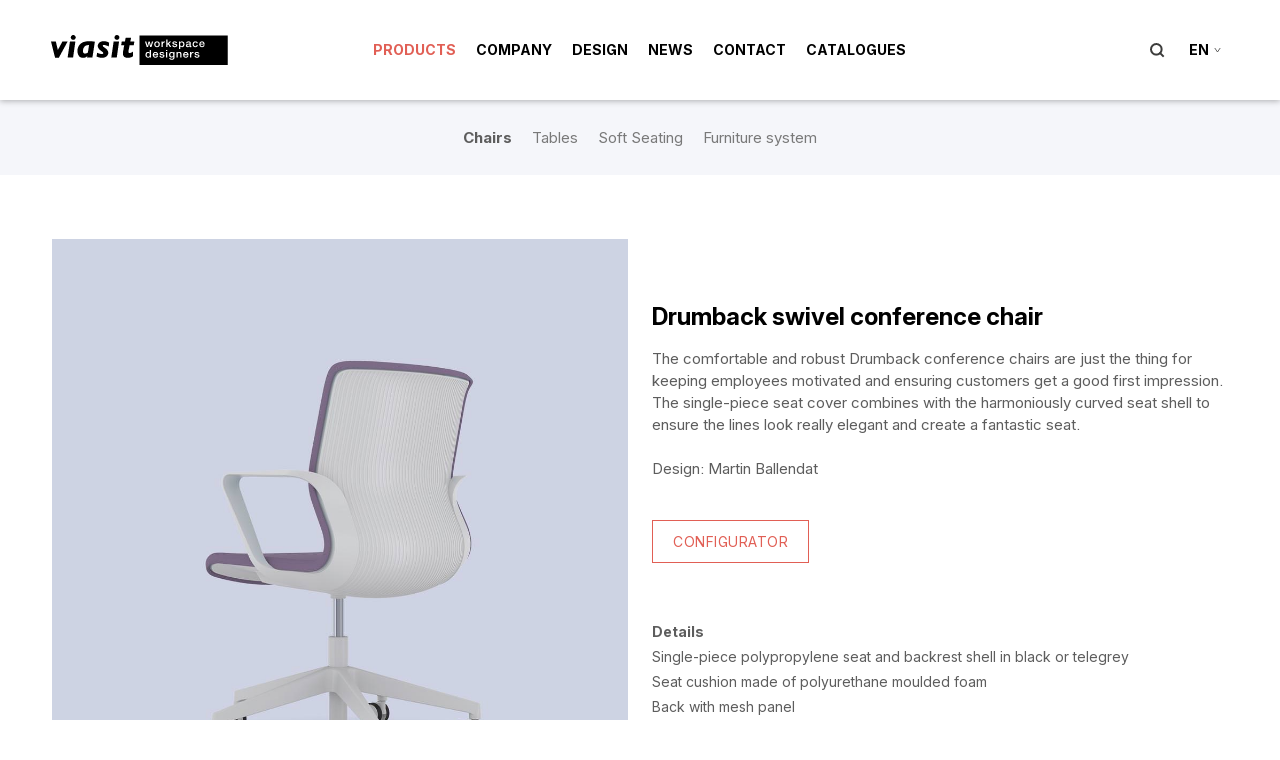

--- FILE ---
content_type: text/html; charset=utf-8
request_url: https://www.viasit.com/en/products/chairs/drumback-swivel-conference-chair
body_size: 7523
content:
<!DOCTYPE html>
<html lang="en">
<head>

<meta charset="utf-8">
<!-- 
	This website is powered by TYPO3 - inspiring people to share!
	TYPO3 is a free open source Content Management Framework initially created by Kasper Skaarhoj and licensed under GNU/GPL.
	TYPO3 is copyright 1998-2026 of Kasper Skaarhoj. Extensions are copyright of their respective owners.
	Information and contribution at https://typo3.org/
-->

<base href="https://www.viasit.com/">
<link rel="icon" href="https://www.viasit.com/fileadmin/templates/viasit/img/favicon.ico" type="image/vnd.microsoft.icon">
<title>Drumback swivel conference chair</title>
<meta name="generator" content="TYPO3 CMS">
<meta name="twitter:card" content="summary">


<link rel="stylesheet" href="fileadmin/templates/viasit/css/main.css?1764841528" media="all">







<script type="text/javascript">
    // create dataLayer
    window.dataLayer = window.dataLayer || [];
    function gtag() {
        dataLayer.push(arguments);
    }

    // set „denied" as default for both ad and analytics storage, as well as ad_user_data and ad_personalization,
    gtag("consent", "default", {
        ad_user_data: "denied",
        ad_personalization: "denied",
        ad_storage: "denied",
        analytics_storage: "denied",
        wait_for_update: 2000 // milliseconds to wait for update
    });

    // Enable ads data redaction by default [optional]
    gtag("set", "ads_data_redaction", true);
</script>
<script id="usercentrics-cmp" src="https://app.usercentrics.eu/browser-ui/latest/loader.js" data-settings-id="xCFycA9q7" async></script>
<script type="application/javascript" src="https://privacy-proxy.usercentrics.eu/latest/uc-block.bundle.js"></script>
<!-- Google Tag Manager -->
<script>(function(w,d,s,l,i){w[l]=w[l]||[];w[l].push({'gtm.start':
new Date().getTime(),event:'gtm.js'});var f=d.getElementsByTagName(s)[0],
j=d.createElement(s),dl=l!='dataLayer'?'&l='+l:'';j.async=true;j.src=
'https://www.googletagmanager.com/gtm.js?id='+i+dl;f.parentNode.insertBefore(j,f);
})(window,document,'script','dataLayer','GTM-TKFBNL2');</script>
<!-- End Google Tag Manager -->

<meta http-equiv="X-UA-Compatible" content="IE=edge,chrome=1">
<meta content='width=device-width, initial-scale=1.0' name='viewport' />
<meta name="p:domain_verify" content="aebc832798b31899e32b1261b5b0bad0"/>
<link rel="canonical" href="https://www.viasit.com/en/products/chairs/drumback-swivel-conference-chair"/>

<link rel="alternate" hreflang="de-DE" href="https://www.viasit.com/de/produkte/stuehle/drumback-drehstuhl-konferenz"/>
<link rel="alternate" hreflang="en-GB" href="https://www.viasit.com/en/products/chairs/drumback-swivel-conference-chair"/>
<link rel="alternate" hreflang="fr-FR" href="https://www.viasit.com/fr/produits/sieges/drumback-siege-de-conference-sur-roulettes"/>
<link rel="alternate" hreflang="nl-NL" href="https://www.viasit.com/nl/producten/stoelen/drumback-bureaustoel"/>
<link rel="alternate" hreflang="x-default" href="https://www.viasit.com/de/produkte/stuehle/drumback-drehstuhl-konferenz"/>
</head>
<body class="has-product">

<!-- Google Tag Manager (noscript) -->
<noscript><iframe src="https://www.googletagmanager.com/ns.html?id=GTM-TKFBNL2"
height="0" width="0" style="display:none;visibility:hidden"></iframe></noscript>
<!-- End Google Tag Manager (noscript) -->
<div class="loader two"></div><!-- Header --><header><div class="head-top"><div class="grid"><div class="logo"><a href="/en/home" class="navbar-item swup" title="zur Startseite"><img src="https://www.viasit.com/fileadmin/templates/viasit/img/Viasit_Workspace-Designers_Logo.svg" width="473" height="82"   alt="" ></a></div><nav class="mainnav"><!-- Mobile menu toggle button (hamburger/x icon) --><input id="main-menu-state" type="checkbox"><label class="main-menu-btn" for="main-menu-state"><span class="main-menu-btn-icon"></span></label><ul id="mainmenu"><li class="current "><a href="/en/products" class="swup" title="Products">Products</a></li><li><a href="/en/company" class="swup" title="Company">Company</a></li><li><a href="/en/design" class="swup" title="Design">Design</a></li><li><a href="/en/news" class="swup" title="News">News</a></li><li><a href="/en/contact" class="swup" title="Contact">Contact</a></li><li><a href="/en/catalogues" class="swup" title="Catalogues">Catalogues</a></li></ul></nav><div class="head-right"><div class="menu-search"><a href="#" class="search-fx">Suche</a></div><div class="menu-language"><ul class="lang"><li class="lang__item lang__item--active"><a class="icon-arrow" href="#">en</a></li></ul></div></div></div></div><div class="head-bottom"><nav class="subnav"><ul><li class="current "><a href="/en/products/chairs">Chairs</a></li><li><a href="/en/products/tables" class="swup">Tables</a></li><li><a href="/en/products/soft-seating" class="swup">Soft Seating</a></li><li><a href="/en/products/furniture-system" class="swup">Furniture system</a></li></ul></nav></div></header><main id="main" class="transition-fade"><!–-TYPO3SEARCH_begin-–><section class="grid-2col w1-6-1-3-1 white v-center" id="c1087"><div class="grid"><div class="col-1-2"><div class="via-single-slider owl-carousel owl-theme"><!-- IMAGES --><div class="single_slider"><a href="fileadmin/user_upload/Drumback_DrehKonferenz_431.0000_telegrau_SP-H-L_Farbkulisse_lila.jpg" title="Drumback swivel conference chair" class="lab-lightbox" data-fancybox="gallery" ><img alt="Drumback swivel conference chair" src="https://www.viasit.com/fileadmin/user_upload/Drumback_DrehKonferenz_431.0000_telegrau_SP-H-L_Farbkulisse_lila.jpg" width="1080" height="1080" title="Drumback Drehkonferenz" /></a></div><div class="single_slider"><a href="fileadmin/user_upload/Drumback_DrehKonferenz_432.0000_schwarz_HP-V-R_Farbkulisse_gruen.jpg" title="Drumback swivel conference chair" class="lab-lightbox" data-fancybox="gallery" ><img alt="Drumback swivel conference chair" src="https://www.viasit.com/fileadmin/user_upload/Drumback_DrehKonferenz_432.0000_schwarz_HP-V-R_Farbkulisse_gruen.jpg" width="1080" height="1080" title="Drumback DrehKonferenz" /></a></div></div></div><div class="col-2-2"><div id="c1085" class="frame frame-vcenter frame-type-textpic frame-layout-0"><a id="c3718"></a><div class="ce-textpic ce-center ce-above"><div class="ce-bodytext"><h3>Drumback swivel conference chair</h3><p>The comfortable and robust Drumback conference chairs are just the thing for keeping employees motivated and ensuring customers get a good first impression. The single-piece seat cover combines with the harmoniously curved seat shell to ensure the lines look really elegant and create a fantastic seat.<br><br> Design: Martin Ballendat</p><p class="hvr-sweep-to-right"><a href="https://ui.pcon-solutions.com/#GATEKEEPER_ID=5e305004e833b&amp;cep=vtx%3A0%2Cdr%3A%40FOLDERUB333%24default%2C%40FOLDERUB612%24default&amp;lang=en&amp;sh=false&amp;sp=false" target="_blank" class="fancyboxIframe" title="Open external link in new window" rel="noreferrer">CONFIGURATOR</a></p><h5><br> Details</h5><ul class="small"><li>Single-piece polypropylene seat and backrest shell in black or telegrey</li><li>Seat cushion made of polyurethane moulded foam</li><li>Back with mesh panel</li><li>Height adjustment via safety gas lift</li><li>Die-cast aluminium four-star base.&nbsp;</li><li>Choice of 26 fabrics</li></ul></div></div></div></div></div></section><section class="grid-5col w1-2-2-2-2-2-1 white v-top" id="c1084"><div class="grid-header left"><h2>Product information</h2></div><div class="grid"><div class="col-1-5"><div id="c1083" class="frame frame-default frame-type-textpic frame-layout-0"><a id="c3725"></a><div class="ce-textpic ce-center ce-above"><div class="ce-bodytext"><h4>Product images</h4><ul><li><a href="https://www.viasit.com/fileadmin/user_upload/KonferenzLounge/Drumback_Drehstuhl/Downloads/Viasit-Freisteller-Drumback-Drehstuhl-Konferenz.zip" target="_blank" class="download" title="Open or download file in new window">Hero Shot.zip</a></li><li><a href="https://www.viasit.com/fileadmin/user_upload/KonferenzLounge/Drumback_Drehstuhl/Downloads/Viasit-Ambiente-Drumback-Drehstuhl-Konferenz.zip" target="_blank" class="download" title="Open or download file in new window">Ambient.zip</a></li></ul></div></div></div></div><div class="col-2-5"><div id="c1082" class="frame frame-default frame-type-textpic frame-layout-0"><a id="c3724"></a><div class="ce-textpic ce-center ce-above"><div class="ce-bodytext"><h4>CAD data</h4><ul><li><a href="https://www.viasit.com/fileadmin/user_upload/KonferenzLounge/Drumback_Drehstuhl/Downloads/Drumback_Conference-Swivel-Chairs_DWG.zip" target="_blank" class="download" title="Open or download file in new window">DWG format</a></li><li><a href="https://www.viasit.com/fileadmin/user_upload/KonferenzLounge/Drumback_Drehstuhl/Downloads/Drumback_Conference-Swivel-Chairs_DXF.zip" target="_blank" class="download" title="Open or download file in new window">DXF format</a></li></ul></div></div></div></div><div class="col-3-5"><div id="c1081" class="frame frame-default frame-type-textpic frame-layout-0"><a id="c3723"></a><div class="ce-textpic ce-center ce-above"><div class="ce-bodytext"><h4>More</h4><ul><li><a href="https://www.viasit.com/fileadmin/user_upload/Arbeitsplatz/Drumback_Arbeitsplatzstuhl/Downloads/Viasit-Drumback-EN-NL.pdf" target="_blank" class="download" title="Open or download file in new window">Product brochure</a></li><li><a href="https://www.viasit.com/fileadmin/user_upload/KonferenzLounge/Drumback_Drehstuhl/Downloads/Viasit-Drumback-Conference-Meeting-EPI-EN.zip" target="_blank" class="download" title="Open or download file in new window">Environmental information</a></li></ul></div></div></div></div><div class="col-4-5"></div><div class="col-5-5"><div id="c1080" class="frame frame-vcenter frame-type-textpic frame-layout-0"><a id="c3722"></a><div class="ce-textpic ce-center ce-above"><div class="ce-bodytext"><p class="hvr-sweep-to-right"><a href="/en/contact/dealer-locator" target="_blank">DEALER LOCATOR</a></p></div></div></div></div></div></section><section class="grid-3col w1-4-4-4-1 white " id="c20517"><div class="grid-header left"><h2>Sustainability</h2></div><div class="grid"><div class="col-1-3"><div id="c20516" class="frame frame-default frame-type-textpic frame-layout-19"><a id="c20520"></a><div class="nachhaltigkeit ce-textpic ce-center ce-above"><div class="ce-gallery" data-ce-columns="1" data-ce-images="1"><div class="ce-outer"><div class="ce-inner"><div class="ce-row"><div class="ce-column"><figure class="image"><img class="image-embed-item" src="https://www.viasit.com/fileadmin/user_upload/Umwelt/CO2-Bilanz.svg" width="267" height="267" alt="" /></figure></div></div></div></div></div><h3>CO₂ balance</h3><p><strong>0.040 - 0.046 to</strong></p><p>CO2 emission of a chair of the series<br> (incl. packing)</p></div></div></div><div class="col-2-3"><div id="c20515" class="frame frame-default frame-type-textpic frame-layout-19"><a id="c20519"></a><div class="nachhaltigkeit ce-textpic ce-center ce-above"><div class="ce-gallery" data-ce-columns="1" data-ce-images="1"><div class="ce-outer"><div class="ce-inner"><div class="ce-row"><div class="ce-column"><figure class="image"><img class="image-embed-item" src="https://www.viasit.com/fileadmin/user_upload/Umwelt/Recycling-Anteil.svg" width="267" height="267" alt="" /></figure></div></div></div></div></div><h3>Recycled content</h3><p><strong>61.01%</strong></p><p>Content of recycled materials<br> (incl. packing)</p></div></div></div><div class="col-3-3"><div id="c20514" class="frame frame-default frame-type-textpic frame-layout-19"><a id="c20518"></a><div class="nachhaltigkeit ce-textpic ce-center ce-above"><div class="ce-gallery" data-ce-columns="1" data-ce-images="1"><div class="ce-outer"><div class="ce-inner"><div class="ce-row"><div class="ce-column"><figure class="image"><img class="image-embed-item" src="https://www.viasit.com/fileadmin/user_upload/Umwelt/Recyclingfaehig.svg" width="267" height="267" alt="" /></figure></div></div></div></div></div><h3>Recyclable</h3><p><strong>100%</strong></p><p>Content of components suitable for reuse<br> (incl. packing)</p></div></div></div></div></section><section class="grid-12col white" id="c15548"><div class="grid-header left"><h2>Certificates</h2></div><div class="grid"><div class="col-1-12"><div id="c15541" class="frame frame-default frame-type-image frame-layout-0"><a id="c15553"></a><div class="ce-image ce-center ce-above"><div class="ce-gallery" data-ce-columns="1" data-ce-images="1"><div class="ce-outer"><div class="ce-inner"><div class="ce-row"><div class="ce-column"><figure class="image"><a href="https://www.iconic-world.com/directory/drumback-conference-chair" target="_blank" rel="noreferrer" title="ICONIC Innovative Interior Award"><img class="image-embed-item" src="https://www.viasit.com/fileadmin/user_upload/awards-siegel/Iconic-Award-2019-Winner.jpg" width="200" height="200" alt="" /></a></figure></div></div></div></div></div></div></div></div><div class="col-2-12"><div id="c15546" class="frame frame-default frame-type-image frame-layout-0"><a id="c15559"></a><div class="ce-image ce-center ce-above"><div class="ce-gallery" data-ce-columns="1" data-ce-images="1"><div class="ce-outer"><div class="ce-inner"><div class="ce-row"><div class="ce-column"><figure class="image"><img class="image-embed-item" src="https://www.viasit.com/fileadmin/user_upload/awards-siegel/GDA19_WINNER.jpg" width="589" height="356" alt="" /></figure></div></div></div></div></div></div></div></div><div class="col-3-12"><div id="c15536" class="frame frame-default frame-type-image frame-layout-0"><a id="c15555"></a><div class="ce-image ce-center ce-above"><div class="ce-gallery" data-ce-columns="1" data-ce-images="1"><div class="ce-outer"><div class="ce-inner"><div class="ce-row"><div class="ce-column"><figure class="image"><a href="https://www.viasit.com/fileadmin/user_upload/KonferenzLounge/Drumback_Drehstuhl/Downloads/Drumback_DrehKonfPartner_und_Counter_GS_Zertifikat_en.pdf" target="_blank" title="Certified safety TÜV Rheinland"><img class="image-embed-item" src="https://www.viasit.com/fileadmin/user_upload/awards-siegel/GS-TUEV-Rheinland.jpg" width="200" height="90" alt="" /></a></figure></div></div></div></div></div></div></div></div><div class="col-4-12"><div id="c15547" class="frame frame-default frame-type-image frame-layout-0"><a id="c15560"></a><div class="ce-image ce-center ce-above"><div class="ce-gallery" data-ce-columns="1" data-ce-images="1"><div class="ce-outer"><div class="ce-inner"><div class="ce-row"><div class="ce-column"><figure class="image"><a href="https://www.viasit.com/fileadmin/user_upload/awards-siegel/Level_Zertifikat.pdf" target="_blank" title="Level 1 certified"><img class="image-embed-item" src="https://www.viasit.com/fileadmin/user_upload/awards-siegel/Levellogo.jpg" width="298" height="298" alt="" /></a></figure></div></div></div></div></div></div></div></div><div class="col-5-12"></div><div class="col-6-12"></div><div class="col-7-12"></div><div class="col-8-12"></div><div class="col-9-12"></div><div class="col-10-12"></div><div class="col-11-12"></div><div class="col-12-12"></div></div></section><section class="grid-1col w1-10-1 white " id="c1076"><div class="grid-header left"><h2>Alternatives</h2></div><div class="grid"><div class="col-1-1"><div id="c1075" class="frame frame-default frame-type-menu_pages frame-layout-8"><a id="c3727"></a><div class="via-product-caroussel owl-carousel owl-theme"><div class="prod-item"><div class="pro-img"><a href="/en/products/chairs/drumback-cantilever-conference" title="Drumback cantilever conference"><img title="Drumback Freischwinger Konferenz" src="https://www.viasit.com/fileadmin/_processed_/f/1/csm_Viasit-Drumback_FS-Konferenz_437.0000_schwarz-chrome_HP-H-R-grau_322bcaae60.jpg" width="600" height="600" alt="" /></a></div><div class="prod-txt"><a href="/en/products/chairs/drumback-cantilever-conference" title="Drumback cantilever conference"><h4 class="protitle">Drumback cantilever conference</h4></a><p class="subtitle"></p></div></div><div class="prod-item"><div class="pro-img"><a href="/en/products/chairs/drumback-four-legged" title="Drumback four-legged"><img title="[Translate to Englisch:] Drumback-Besucher-Vierfuss-telegrau" src="https://www.viasit.com/fileadmin/_processed_/9/f/csm_Drumback_Besucher-4Fuss_466.0000_telegrau_GE-telegrau_HP-H-R_Farbkulisse_grau_719b28384f.jpg" width="600" height="600" alt="" /></a></div><div class="prod-txt"><a href="/en/products/chairs/drumback-four-legged" title="Drumback four-legged"><h4 class="protitle">Drumback four-legged</h4></a><p class="subtitle"></p></div></div><div class="prod-item"><div class="pro-img"><a href="/en/products/chairs/drumback-cantilever" title="Drumback cantilever"><img title="Drumback Besucher Freischwinger" src="https://www.viasit.com/fileadmin/_processed_/c/1/csm_Drumback_Besucher-Freischwinger_467.0000_telegrau_GE-telegrau-SA-R_Farbkulisse_grau_895f6b119c.jpg" width="600" height="600" alt="" /></a></div><div class="prod-txt"><a href="/en/products/chairs/drumback-cantilever" title="Drumback cantilever"><h4 class="protitle">Drumback cantilever</h4></a><p class="subtitle"></p></div></div><div class="prod-item"><div class="pro-img"><a href="/en/products/chairs/drumback-task-chair" title="Drumback"><img title="Drumback Grau HP-R" src="https://www.viasit.com/fileadmin/_processed_/2/d/csm_Drumback-4701002-HP-R_Farbkulisse_grau_97d47fb9cb.jpg" width="600" height="600" alt="" /></a></div><div class="prod-txt"><a href="/en/products/chairs/drumback-task-chair" title="Drumback"><h4 class="protitle">Drumback</h4></a><p class="subtitle"></p></div></div><div class="prod-item"><div class="pro-img"><a href="/en/products/chairs/drumback-npr" title="Drumback NPR"><img title="Drumback NPR Schwarz HP-H-R" src="https://www.viasit.com/fileadmin/_processed_/a/c/csm_Drumback-480.1000npr_schwarz_HP-H-R-Lordose_Farbkulisse_grau_ad02113d7e.jpg" width="600" height="600" alt="" /></a></div><div class="prod-txt"><a href="/en/products/chairs/drumback-npr" title="Drumback NPR"><h4 class="protitle">Drumback NPR</h4></a><p class="subtitle"></p></div></div></div></div></div></div></section><section class="via-tab left"><div class="grid"><div class="tabs"><input class="maintab" id="tab-0" type="radio" name="tabs" checked><label for="tab-0">Design awards</label><div class="n-tab" id="content0"><div class="via-content textpic vcenter bgcolor0 col-1-2"><p>&nbsp;</p><h4>German Design Award</h4><p>The German Design Award is presented in recognition of innovative products and projects that are considered to be pioneering in the German and international design community.</p></div><div class="via-image-bg col-2-2"><img src="https://www.viasit.com/fileadmin/user_upload/KonferenzLounge/Drumback_Drehstuhl/Downloads/Drumback-DrehKonferenz_Design-Award.jpg" alt="Viasit Tab"></div></div></div></div></section><script>
  
document.addEventListener("DOMContentLoaded", function(e) {

    console.log("DOM loaded...");
    function handleMessage(e) {
		
      	//console.log("message from pCon.ui: "); 
        var article = '';
      	var articleel = ''
        if(e && e.data && e.data["data"] && e.data["data"]["articles"]) {            
        if( e.data["data"]["articles"][0] ){            
        	article = e.data["data"]["articles"][0]["baseArticleNumber"]; 
			articleel = e.data["data"]["articles"][0];                                                     
        }            
		
        if (article.length > 0) {

            // info pCon_ui
 			//console.log("message from pCon.ui e.data['data']: " + JSON.stringify(e.data['data']));                                                                                  
                                                 
            var pageurl = "https://www.viasit.com/de/produkte/produktanfrage/";
            switch ($('html').attr('lang')) {
                case "de":
                    pageurl = "https://www.viasit.com/de/produkte/produktanfrage/";
                    break;
                case "en":
                    pageurl = "https://www.viasit.com/en/products/product-inquiry/";
                    break;
                case "fr":
                    pageurl = "https://www.viasit.com/fr/produits/demande-de-produit/";
                    break;
                case "nl":
                    pageurl = "https://www.viasit.com/nl/producten/product-onderzoek";
                    break;
            }
                                                           
			// start iframe produktanfrage																									
            $("iframe.fancybox-iframe").attr("src", pageurl);
			
            // postmesage to iframe Produktanfrage
			var myframe = document.querySelector('.fancybox-content iframe');   	                                     
			myframe.onload = function() {	
                //myframe.contentWindow.postMessage(e.data["data"]["articles"][0], '*');
				myframe.contentWindow.postMessage(e.data["data"], '*');                                                                 
			}	                                                
        }
        
       }                                                                 

    }

	// get message from pCon.ui
	// message handler
    if (window.addEventListener) {
        window.addEventListener('message', handleMessage, false);
    } else if (window.attachEvent) {
        window.attachEvent('onmessage', handleMessage);
	}                                                      

});
  
</script><style>
.fancybox-slide--iframe .fancybox-content {
    max-height: 80% !important;
    height: 80% !important;
}
</style><div class="prevNextPageNav"><div class="grid"><div class="prevpage"><a href="/en/products/chairs/repend" title="Repend"><span>&larr;&nbsp;</span>Repend</a></div><div class="backpage"><a href="/en/products" title="Products"><span>&uarr;&nbsp;</span>Products&nbsp;</a></div><div class="nextpage"><a href="/en/products/chairs/drumback-cantilever-conference" title="Drumback cantilever conference">Drumback cantilever conference<span>&nbsp;&rarr;</span></a></div></div></div><!–-TYPO3SEARCH_end-–></main><!-- Footer --><footer class="grid-4col w1-3-2-2-1-2-1"><div class="grid"><div class="col-1-4"><div class="footerhead" id="address">Anschrift</div><p>Viasit Bürositzmöbel GmbH <br>
                    Boxbergweg 4 <br>
                    66538 Neunkirchen <br>
                    Deutschland</p><p>T: +49 (0)6821 / 2908-0</p><p><a href="mailto:info@viasit.com">info@viasit.com</a></p></div><div class="col-2-4"><div class="footerhead"><a href="/en/products">Products</a></div><nav class="footernav"><ul><li class="current "><a href="/en/products/chairs">Chairs</a></li><li><a href="/en/products/tables">Tables</a></li><li><a href="/en/products/soft-seating">Soft Seating</a></li><li><a href="/en/products/furniture-system">Furniture system</a></li></ul></nav></div><div class="col-3-4"><div class="footerhead"><a href="/en/contact">Contact</a></div><nav class="footernav"><ul><li><a href="/en/contact/dealer-locator">Dealer locator</a></li><li><a href="/en/contact/internal-sales">Internal sales</a></li><li><a href="/en/contact/sales-and-distribution">Sales and distribution</a></li><li><a href="/en/contact/showrooms">Showrooms</a></li></ul></nav></div><div class="col-4-4"><ul class="footer-language"><li><a href="/de/produkte/stuehle/drumback-drehstuhl-konferenz" hreflang="de-DE">DE</a></li><li class="current"><a href="/en/products/chairs/drumback-swivel-conference-chair" hreflang="en-GB">EN</a></li><li><a href="/fr/produits/sieges/drumback-siege-de-conference-sur-roulettes" hreflang="fr-FR">FR</a></li><li><a href="/nl/producten/stoelen/drumback-bureaustoel" hreflang="nl-NL">NL</a></li></ul><nav class="ex-links"><ul><li><a href="https://viasit.od-server.de/" target="_blank" rel="noreferrer">Web2Print</a></li><li><a href="https://www.corechair.eu/en/" target="_blank">www.corechair.eu</a></li><li><a href="https://konfigurator.system4.ch/?user=viasit-m&amp;lang=en" target="_blank" rel="noreferrer">System4 Configurator (Dealers)</a></li></ul></nav></div></div><div class="grid"><div class="col-1-4"><div class="member"><img src="fileadmin/templates/viasit/img/Workspace-Factories-Member.png" alt="Member of Workspace Factories"></div><div class="member"><img src="fileadmin/templates/viasit/img/rat_formgebung.png" alt="Member of german design council Logo"></div><div class="member"><img src="fileadmin/templates/viasit/img/iba-logo-smallb.png" alt="iba Logo"></div><div class="member"><img src="fileadmin/templates/viasit/img/LEVEL_Logo_Footerb.png" alt="LEVEL Logo"></div></div><div class="col-2-4"><div class="footerhead"><a href="/en/company">Company</a></div><div class="footerhead"><a href="/en/company/career">Career</a></div><div class="footerhead"><a href="/en/news">News</a></div><div class="footerhead"><a href="/en/contact">Contact</a></div></div><div class="col-3-4"></div><div class="col-4-4"><div class="footerhead"></div><nav class="footernav"><ul><li><a href="/en/imprint">Imprint</a></li><li><a href="/en/privacy-policy">Privacy Policy</a></li><li><a href="https://www.viasit.com/fileadmin/user_upload/AGB/Viasit-TC-UK.pdf" target="_blank">T&C UK</a></li><li><a href="https://www.viasit.com/de/kontakt/hinschg">Meldung nach HinSchG</a></li><li><a href="https://www.viasit.com/fileadmin/user_upload/AGB/Viasit-TC-EN.pdf" target="_blank">T&C Global</a></li><li><a href="javascript:UC_UI.showSecondLayer();">Cookie‑settings</a></li></ul></nav><ul class="social"><li><a class="icon-facebook" id="facebooklink" href="https://www.facebook.com/ViasitInternational" target="_blank" title="Facebook">Facebook</a></li><li><a class="icon-youtube" href="http://www.youtube.com/user/viasit" target="_blank" title="Youtube">YouTube</a></li><li><a class="icon-instagram" href="https://www.instagram.com/viasitfurniture/" target="_blank" title="Instagram">Instagram</a></li><li><a class="icon-linkedin" href="https://www.linkedin.com/company/viasit-gmbh/" target="_blank" title="LinkedIn">LinkedIn</a></li></ul></div></div></footer><button id="backtotop" class="icon-up">back to top</button><div id="langmodal" class="wmodal"><div class="modalcon"><h3>Sprache</h3><ul><li><a href="/de/produkte/stuehle/drumback-drehstuhl-konferenz" hreflang="de-DE"><span data-hover="Deutsch">Deutsch</span></a></li><li class="langmodal-active"><a href="/en/products/chairs/drumback-swivel-conference-chair" hreflang="en-GB"><span data-hover="English">English</span></a></li><li><a href="/fr/produits/sieges/drumback-siege-de-conference-sur-roulettes" hreflang="fr-FR"><span data-hover="Français">Français</span></a></li><li><a href="/nl/producten/stoelen/drumback-bureaustoel" hreflang="nl-NL"><span data-hover="Nederlands">Nederlands</span></a></li></ul></div><div class="wmodalclose"><button type="button" class="tcon tcon-remove tcon-remove--chevron-up" aria-label="remove item"><span class="tcon-visuallyhidden">remove item</span></button></div></div><div id="searchmodal" class="wmodal"><div class="modalcon">

<div class="tx-indexedsearch-searchbox">
	<form method="post" id="tx_indexedsearch" action="/en/search?tx_indexedsearch_pi2%5Baction%5D=search&amp;tx_indexedsearch_pi2%5Bcontroller%5D=Search&amp;cHash=be4da46d4753e36470f791cc93cca96d">
<div>
<input type="hidden" name="tx_indexedsearch_pi2[__referrer][@extension]" value="IndexedSearch" />
<input type="hidden" name="tx_indexedsearch_pi2[__referrer][@controller]" value="Search" />
<input type="hidden" name="tx_indexedsearch_pi2[__referrer][@action]" value="form" />
<input type="hidden" name="tx_indexedsearch_pi2[__referrer][arguments]" value="YTowOnt9ba45b373d2bf9ece774d366b9ef465dd342d4dce" />
<input type="hidden" name="tx_indexedsearch_pi2[__referrer][@request]" value="{&quot;@extension&quot;:&quot;IndexedSearch&quot;,&quot;@controller&quot;:&quot;Search&quot;,&quot;@action&quot;:&quot;form&quot;}457e33e9966ea5cbb534fadc15b7a69fd971226d" />
<input type="hidden" name="tx_indexedsearch_pi2[__trustedProperties]" value="{&quot;search&quot;:{&quot;_sections&quot;:1,&quot;_freeIndexUid&quot;:1,&quot;pointer&quot;:1,&quot;ext&quot;:1,&quot;searchType&quot;:1,&quot;defaultOperand&quot;:1,&quot;mediaType&quot;:1,&quot;sortOrder&quot;:1,&quot;group&quot;:1,&quot;languageUid&quot;:1,&quot;desc&quot;:1,&quot;numberOfResults&quot;:1,&quot;extendedSearch&quot;:1,&quot;sword&quot;:1,&quot;submitButton&quot;:1}}fed6fa5ba6f49804c7343dc5e65cf054505523d6" />
</div>

		<div class="tx-indexedsearch-hidden-fields">
			<input type="hidden" name="tx_indexedsearch_pi2[search][_sections]" value="0" />
			<input id="tx_indexedsearch_freeIndexUid" type="hidden" name="tx_indexedsearch_pi2[search][_freeIndexUid]" value="_" />
			<input id="tx_indexedsearch_pointer" type="hidden" name="tx_indexedsearch_pi2[search][pointer]" value="0" />
			<input type="hidden" name="tx_indexedsearch_pi2[search][ext]" value="" />
			<input type="hidden" name="tx_indexedsearch_pi2[search][searchType]" value="1" />
			<input type="hidden" name="tx_indexedsearch_pi2[search][defaultOperand]" value="0" />
			<input type="hidden" name="tx_indexedsearch_pi2[search][mediaType]" value="-1" />
			<input type="hidden" name="tx_indexedsearch_pi2[search][sortOrder]" value="rank_flag" />
			<input type="hidden" name="tx_indexedsearch_pi2[search][group]" value="" />
			<input type="hidden" name="tx_indexedsearch_pi2[search][languageUid]" value="6" />
			<input type="hidden" name="tx_indexedsearch_pi2[search][desc]" value="" />
			<input type="hidden" name="tx_indexedsearch_pi2[search][numberOfResults]" value="10" />
			<input type="hidden" name="tx_indexedsearch_pi2[search][extendedSearch]" value="" />
		</div>
		<div class="modalcon">
	<input placeholder="viasit.com durchsuchen" id="site-search" type="text" name="tx_indexedsearch_pi2[search][sword]" value="" />
		<button type="submit" name="tx_indexedsearch_pi2[search][submitButton]" value="Search">GO</button>
		</div>
		
	</form>
</div>



</div><div class="wmodalclose"><button type="button" class="tcon tcon-remove tcon-remove--chevron-up" aria-label="remove item"><span class="tcon-visuallyhidden">remove item</span></button></div></div><div id="mobilemodal" class="wmodal"><div class="modalcon"><ul class="mobilenav"><li class="current "><a href="/en/products">Products</a><ul class="mobilesub"><li class="current "><a href="/en/products/chairs">Chairs</a></li><li><a href="/en/products/tables">Tables</a></li><li><a href="/en/products/soft-seating">Soft Seating</a></li><li><a href="/en/products/furniture-system">Furniture system</a></li></ul></li><li><a href="/en/company">Company</a></li><li><a href="/en/design">Design</a></li><li><a href="/en/news">News</a></li><li><a href="/en/contact">Contact</a></li><li><a href="/en/catalogues">Catalogues</a></li></ul></div><div class="wmodalclose"><button type="button" class="tcon tcon-remove tcon-remove--chevron-up" aria-label="remove item"><span class="tcon-visuallyhidden">remove item</span></button></div></div>

<script src="fileadmin/templates/viasit/js/jquery.min.js?1764841532"></script>
<script src="fileadmin/templates/viasit/js/lib.min.js?1764841532"></script>
<script src="fileadmin/templates/viasit/js/custom.min.js?1765290873"></script>
<script src="fileadmin/templates/viasit/flipbook/js/flipbook.min.js?1764841710"></script>



</body>
</html>

--- FILE ---
content_type: image/svg+xml
request_url: https://www.viasit.com/fileadmin/user_upload/Umwelt/Recycling-Anteil.svg
body_size: 876
content:
<?xml version="1.0" encoding="UTF-8"?>
<svg xmlns="http://www.w3.org/2000/svg" viewBox="0 0 267 267" xml:space="preserve" style="fill-rule:evenodd;clip-rule:evenodd;stroke-miterlimit:10">
  <path style="fill:none" d="M0 0h266.667v266.667H0z"></path>
  <clipPath id="a">
    <path d="M0 0h266.667v266.667H0z"></path>
  </clipPath>
  <g clip-path="url(#a)">
    <path d="M130.168 29.19c-29.821.816-56.746 13.241-76.417 32.912-19.704 19.704-32.133 46.683-32.916 76.563" style="fill:none;fill-rule:nonzero;stroke:#000;stroke-width:12.5px"></path>
    <path d="m126.099 52.103 2.025-45.512 21.737 23.766-23.762 21.746Z" style="fill-rule:nonzero"></path>
    <path d="M232.3 195.202c8.63-15.921 13.534-34.154 13.534-53.537 0-31.071-12.596-59.2-32.959-79.563a112.969 112.969 0 0 0-20.716-16.354" style="fill:none;fill-rule:nonzero;stroke:#000;stroke-width:12.5px"></path>
    <path d="m214.6 180.165 38.304 24.659-31.475 6.821-6.829-31.48Z" style="fill-rule:nonzero"></path>
    <path d="M37.459 200.627a113.057 113.057 0 0 0 16.292 20.604c20.362 20.362 48.491 32.954 79.562 32.954 19.429 0 37.704-4.921 53.654-13.592" style="fill:none;fill-rule:nonzero;stroke:#000;stroke-width:12.5px"></path>
    <path d="m59.304 192.798-40.496 20.87 9.813-30.675 30.683 9.805ZM151.595 164.86c1.496 1.529 3.321 2.296 5.467 2.296 2.15 0 3.983-.758 5.496-2.271 1.512-1.512 2.27-3.346 2.27-5.492 0-2.15-.758-3.983-2.27-5.495-1.513-1.513-3.346-2.271-5.496-2.271-2.146 0-3.979.758-5.492 2.27-1.512 1.513-2.271 3.346-2.271 5.496 0 2.146.767 3.971 2.296 5.467m-12.696-5.467c0-5.046 1.775-9.346 5.321-12.891 3.55-3.517 7.829-5.275 12.842-5.275 5.016 0 9.295 1.775 12.845 5.32 3.546 3.55 5.321 7.83 5.321 12.846 0 5.013-1.775 9.292-5.321 12.842-3.55 3.546-7.829 5.321-12.845 5.321-5.013 0-9.292-1.775-12.842-5.321-3.546-3.55-5.321-7.829-5.321-12.842m-21.629 18.6h-7.571l39.6-72.654h7.421l-39.45 72.654Zm-13.138-48.679c1.501 1.529 3.321 2.296 5.471 2.296 2.146 0 3.98-.758 5.492-2.271 1.517-1.517 2.271-3.346 2.271-5.496 0-2.146-.754-3.979-2.271-5.491-1.513-1.513-3.346-2.271-5.492-2.271-2.15 0-3.979.758-5.491 2.271-1.517 1.512-2.271 3.345-2.271 5.491 0 2.15.762 3.971 2.291 5.471m-7.37 7.371c-3.55-3.546-5.325-7.829-5.325-12.842 0-5.012 1.775-9.291 5.325-12.841 3.546-3.546 7.829-5.321 12.841-5.321 5.013 0 9.292 1.775 12.842 5.321 3.546 3.55 5.321 7.829 5.321 12.841 0 5.013-1.767 9.296-5.296 12.842-3.533 3.55-7.821 5.325-12.867 5.325-5.012 0-9.295-1.775-12.841-5.325" style="fill-rule:nonzero"></path>
  </g>
</svg>


--- FILE ---
content_type: image/svg+xml
request_url: https://www.viasit.com/fileadmin/templates/viasit/img/Viasit_Workspace-Designers_Logo.svg
body_size: 2812
content:
<svg xmlns="http://www.w3.org/2000/svg" xml:space="preserve" style="fill-rule:evenodd;clip-rule:evenodd;stroke-linejoin:round;stroke-miterlimit:2" viewBox="0 0 473 82"><path d="m0 17.488 11.025 44.354h9.721l23.779-44.354H30.638L18.312 40.662l-5.466-23.174H0ZM59.479 0c-3.646 0-6.596 2.95-6.596 6.596 0 3.558 2.95 6.596 6.596 6.596s6.596-2.95 6.596-6.596S63.125 0 59.479 0ZM50.687 17.488l-6.25 43.57h14.584l6.158-43.57H50.687ZM117.254 18.096c-4.25-.779-10.846-1.388-15.358-1.388-25.084 0-31.163 15.363-31.163 26.125 0 12.409 6.163 19.009 14.409 19.009 5.121 0 8.246-1.305 11.891-4.688l-.695 3.904h14.32l6.596-42.962Zm-15.533 9.375-3.125 19.875c-2.171 1.475-4.946 3.037-7.463 3.037-3.908 0-5.729-2.779-5.729-7.116 0-7.725 4.771-15.971 13.713-15.971.866 0 1.737.087 2.604.175ZM141.383 16.708c-11.02 0-16.404 6.509-16.404 13.192 0 4.079 2.517 8.071 7.029 11.542 4.517 3.558 7.725 5.641 7.725 7.637 0 1.217-1.212 2.521-3.641 2.521-4.254 0-9.809-2.433-12.675-3.558l-1.821 9.979c4.337 2.346 10.329 3.821 14.579 3.821 11.283 0 17.013-7.38 17.013-13.888 0-5.471-4.513-9.808-10.33-14.15-3.383-2.429-4.425-3.383-4.425-4.858 0-1.388.955-1.996 2.95-1.996 2.692 0 7.638 1.563 13.021 4.079l1.042-10.241c-5.383-3.038-9.029-4.08-14.063-4.08ZM176.212 0c-3.645 0-6.595 2.95-6.595 6.596 0 3.558 2.95 6.596 6.595 6.596 3.646 0 6.596-2.95 6.596-6.596S179.858 0 176.212 0ZM167.421 17.488l-6.25 43.57h14.583l6.163-43.57h-14.496ZM199.6 7.596l-1.996 9.892H189.1l-1.562 10.416h8.07l-2.846 16.404c-.258 1.3-.608 3.734-.608 6.075 0 7.117 4.342 11.459 12.325 11.459 6.229 0 10.484-1.434 14.392-4.092l.016-12.575c-2.516 1.825-5.987 3.646-8.766 3.646-2.084 0-3.209-1.129-3.209-3.471 0-1.217.521-3.733.867-5.554l2.238-11.892h11.196l1.562-10.416h-10.762l1.995-9.892H199.6ZM236.346 1.358H472.4v79.796H236.346z" style="fill-rule:nonzero"/><path d="M264.033 40.387v7.68h-.058c-.904-1.454-2.854-2.354-5.008-2.354-3.721 0-6.513 2.845-6.513 7.824 0 4.975 2.733 8.025 7.038 8.025 2.037 0 3.754-.787 4.654-2.441h.058v2.033h3.138V40.387h-3.309Zm-8.266 13.409c0-3.2 1.541-5.471 4.191-5.471 2.646 0 4.188 2.037 4.188 5.296 0 3-1.571 5.325-4.217 5.325-2.591 0-4.162-2.238-4.162-5.15Zm23.429-8.083c-4.479 0-7.271 3.633-7.271 7.966 0 4.571 2.617 7.883 7.358 7.883 3.288 0 6.138-1.887 6.804-5.116h-3.137c-.612 1.746-1.833 2.5-3.667 2.5-2.621 0-4.045-1.979-4.045-4.454h11.054c.029-.375.058-.755.058-1.13 0-4.162-2.908-7.649-7.154-7.649Zm-3.958 6.604c.116-2.213 1.599-3.992 3.929-3.992 2.271 0 3.637 1.896 3.812 3.992h-7.741Zm21.208-6.604c-3.521 0-6.283 1.483-6.283 4.3 0 2.941 2.383 4.045 4.883 4.483 4.192.725 4.862 1.512 4.862 2.558 0 1.313-1.312 1.892-3.346 1.892-2.066 0-3.204-.842-3.408-2.617h-3.312c.087 3.458 2.704 5.233 6.662 5.233 3.838 0 6.717-1.745 6.717-4.883 0-2.329-1.308-3.783-5.933-4.629-2.909-.55-3.813-1.133-3.813-2.179 0-.992 1.108-1.546 2.737-1.546 1.805 0 2.792.642 3.055 2.008h3.458c-.321-2.995-2.7-4.62-6.279-4.62Zm11.2-5.326v3.142h3.312v-3.142h-3.312Zm0 5.734v15.033h3.312V46.121h-3.312Zm14.7-.408c-4.017 0-6.804 3.224-6.804 7.562 0 4.946 2.5 7.879 6.746 7.879 1.891 0 3.52-.958 4.512-2.642h.058v2.38c0 2.416-1.283 3.758-3.87 3.758-2.33 0-3.321-.758-3.609-2.217h-3.312c.258 3 2.962 4.684 6.746 4.684 4.916 0 7.358-2.409 7.358-6.6V46.121h-3.313v2.062h-.058c-.788-1.629-2.417-2.47-4.454-2.47Zm-3.492 7.854c0-3.117 1.454-5.242 3.959-5.242 2.529 0 4.045 1.979 4.045 4.979 0 3.171-1.546 5.238-4.045 5.238-2.446 0-3.959-2.125-3.959-4.975Zm24.4-7.854c-1.921 0-3.637.929-4.712 2.67l-.059-.058v-2.204h-3.137v15.033h3.308v-8.958c0-1.95 1.313-3.871 3.642-3.871 2.267 0 2.937 1.513 2.937 3.433v9.396h3.313V50.712c0-3.025-1.829-4.999-5.292-4.999Zm17.038 0c-4.48 0-7.271 3.633-7.271 7.966 0 4.571 2.616 7.883 7.358 7.883 3.288 0 6.138-1.887 6.804-5.116h-3.137c-.608 1.746-1.833 2.5-3.667 2.5-2.616 0-4.046-1.979-4.046-4.454h11.054c.03-.375.059-.755.059-1.13 0-4.162-2.904-7.649-7.154-7.649Zm-3.959 6.604c.117-2.213 1.605-3.992 3.929-3.992 2.271 0 3.638 1.896 3.813 3.992h-7.742Zm23.038-6.604c-1.688 0-3.925 1.395-4.392 3.312h-.058v-2.904h-3.113v15.033h3.317v-7.271c0-2.879 1.6-5.033 4.071-5.033.466 0 .933.058 1.425.146V45.8c-.492-.087-.609-.087-1.25-.087Zm10.658 0c-3.521 0-6.279 1.483-6.279 4.3 0 2.941 2.383 4.045 4.883 4.483 4.192.725 4.859 1.512 4.859 2.558 0 1.313-1.309 1.892-3.346 1.892-2.067 0-3.2-.842-3.404-2.617h-3.313c.088 3.458 2.704 5.233 6.658 5.233 3.842 0 6.717-1.745 6.717-4.883 0-2.329-1.304-3.783-5.929-4.629-2.912-.55-3.813-1.133-3.813-2.179 0-.992 1.105-1.546 2.734-1.546 1.804 0 2.796.642 3.058 2.008h3.458c-.32-2.995-2.704-4.62-6.283-4.62ZM251.242 17.579l4.654 15.033h3.492l2.762-11.166h.058L265 32.612h3.4l4.712-15.033h-3.37l-3.055 11.229h-.058l-2.704-11.229h-3.346l-2.821 11.229h-.058l-2.938-11.229h-3.52Zm32.166-.408c-4.712 0-7.587 3.312-7.587 7.912 0 4.713 2.875 7.938 7.587 7.938 4.713 0 7.592-3.254 7.592-7.938 0-4.6-2.879-7.912-7.592-7.912Zm-4.275 7.912c0-2.65 1.367-5.295 4.246-5.295 3 0 4.309 2.616 4.309 5.295 0 2.617-1.338 5.325-4.28 5.325-2.937 0-4.275-2.737-4.275-5.325Zm23.946-7.912c-1.687 0-3.929 1.396-4.392 3.312h-.058v-2.904h-3.108v15.033h3.312v-7.266c0-2.884 1.6-5.038 4.071-5.038.467 0 .929.059 1.425.146v-3.196c-.496-.087-.612-.087-1.25-.087Zm4.717-5.321v20.762h3.312v-5.379l1.98-1.916 4.595 7.295h4.042l-6.313-9.508 5.763-5.525H317.1l-5.992 6.079V11.85h-3.312Zm22.8 5.321c-3.521 0-6.279 1.483-6.279 4.304 0 2.937 2.379 4.046 4.883 4.479 4.192.729 4.858 1.513 4.858 2.563 0 1.308-1.308 1.891-3.346 1.891-2.066 0-3.2-.846-3.404-2.62h-3.312c.087 3.462 2.7 5.233 6.658 5.233 3.842 0 6.717-1.742 6.717-4.883 0-2.33-1.308-3.784-5.929-4.626-2.913-.554-3.813-1.137-3.813-2.183 0-.991 1.104-1.541 2.733-1.541 1.805 0 2.796.637 3.059 2.008h3.458c-.321-2.996-2.704-4.625-6.283-4.625Zm19.071 0c-1.921 0-3.696.7-4.659 2.442h-.054v-2.034h-3.142v20.592h3.313v-7.504h.058c1.021 1.687 3.146 2.354 5.038 2.354 4.508 0 6.483-3.892 6.483-7.85 0-4.396-2.325-8-7.037-8Zm-4.659 7.942c0-2.709 1.109-5.325 4.192-5.325 2.938 0 4.192 2.82 4.192 5.325 0 2.616-1.167 5.295-4.163 5.295-2.937 0-4.221-2.708-4.221-5.295Zm22.763-7.942c-4.221 0-6.604 1.716-6.838 5h3.317c.146-1.513 1.279-2.383 3.317-2.383 2.066 0 3.112.725 3.112 2.037 0 1.163-.608 1.629-2.616 1.862-1.4.171-2.651.317-3.784.55-2.241.467-3.896 1.571-3.896 4.396 0 2.763 2.18 4.388 5.146 4.388 1.834 0 4.017-.638 5.208-1.829.234 1.25 1.105 1.829 2.559 1.829.379 0 1.25-.146 2.096-.375V30.35c-.234.058-.525.058-.7.058-.725 0-.9-.262-.9-1.05v-7.912c0-2.559-2.384-4.275-6.021-4.275Zm-4.075 11.171c0-1.367.958-2.155 3.142-2.417 2.299-.292 2.737-.292 3.637-.842v2.559c0 1.629-1.658 2.766-3.929 2.766-1.804 0-2.85-.816-2.85-2.066ZM385.8 17.171c-4.742 0-7.413 3.283-7.413 8.087 0 4.8 2.905 7.763 7.296 7.763 3.813 0 6.254-2.092 6.896-6.046h-3.317c-.35 2.267-1.687 3.433-3.579 3.433-2.587 0-3.983-2.241-3.983-5.15 0-3.637 1.571-5.47 4.129-5.47 1.921 0 3.171 1.016 3.433 2.82h3.317c-.321-3.433-2.879-5.437-6.779-5.437Zm17.738 0c-4.48 0-7.271 3.633-7.271 7.971 0 4.566 2.616 7.879 7.358 7.879 3.287 0 6.137-1.888 6.804-5.117h-3.137c-.613 1.746-1.834 2.504-3.667 2.504-2.621 0-4.046-1.979-4.046-4.454h11.054c.03-.379.059-.754.059-1.133 0-4.163-2.909-7.65-7.154-7.65Zm-3.959 6.604c.117-2.213 1.6-3.987 3.929-3.987 2.271 0 3.638 1.891 3.813 3.987h-7.742Z" style="fill:#fff;fill-rule:nonzero"/></svg>

--- FILE ---
content_type: text/plain
request_url: https://www.google-analytics.com/j/collect?v=1&_v=j102&aip=1&a=1002073179&t=pageview&_s=1&dl=https%3A%2F%2Fwww.viasit.com%2Fen%2Fproducts%2Fchairs%2Fdrumback-swivel-conference-chair&ul=en-us%40posix&dt=Drumback%20swivel%20conference%20chair&sr=1280x720&vp=1280x720&_u=YEBAAEABAAAAICAAIg~&cid=1254904562.1769091326&tid=UA-80326946-2&_gid=1553684404.1769091326&_slc=1&gtm=45He61k2h1n81TKFBNL2v832069733za200zd832069733&gcs=G101&gcd=13q3r3q3q5l1&dma_cps=-&dma=0&tag_exp=103116026~103200004~104527907~104528500~104573694~104684208~104684211~105391253~115938465~115938468~116744867~116988315~117041588~117099529~117223558&npa=1&z=388280037
body_size: -450
content:
2,cG-HMMWTGYCV0

--- FILE ---
content_type: application/javascript; charset=utf-8
request_url: https://www.viasit.com/fileadmin/templates/viasit/flipbook/js/flipbook.min.js?1764841710
body_size: 31503
content:
/*
Real3D FlipBook
version 3.31.2
author http://codecanyon.net/user/creativeinteractivemedia/portfolio?ref=creativeinteractivemedia
*/
var FLIPBOOK=FLIPBOOK||{};!function(e,t,o,i){e.fn.flipBook=function(e){return new FLIPBOOK.Main(e,this)},e.fn.swipeBook=function(e){return e.viewMode="swipe",new FLIPBOOK.Main(e,this)},e.fn.flipBook.options={name:"",pages:[],tableOfContent:[],tableOfContentCloseOnClick:!0,thumbsCloseOnClick:!0,deeplinkingEnabled:!1,deeplinkingPrefix:"",assets:{preloader:"images/preloader.jpg",overlay:"images/overlay.png",flipMp3:"mp3/turnPage.mp3",spinner:"images/spinner.gif",backgroundMp3:"mp3/background.mp3"},pdfUrl:null,pdfBrowserViewerIfMobile:!1,pdfBrowserViewerIfIE:!1,pdfBrowserViewerFullscreen:!0,pdfBrowserViewerFullscreenTarget:"_blank",pdfPageScale:1,pdfOutline:!0,rangeChunkSize:64,disableRange:!1,disableStream:!0,disableAutoFetch:!0,htmlLayer:!0,rightToLeft:!1,startPage:0,sound:!0,backgroundColor:"rgb(81, 85, 88)",backgroundImage:"",backgroundPattern:"",backgroundTransparent:!1,thumbSize:130,loadAllPages:!1,loadPagesF:2,loadPagesB:1,autoplayOnStart:!1,autoplayInterval:3e3,autoplayLoop:!0,skin:"light",layout:"1",menuOverBook:!1,menuFloating:!1,menuBackground:"",menuShadow:"",menuMargin:0,menuPadding:0,menuTransparent:!1,menu2OverBook:!0,menu2Floating:!1,menu2Background:"",menu2Shadow:"",menu2Margin:0,menu2Padding:0,menu2Transparent:!0,skinColor:"",skinBackground:"",btnColor:"",btnBackground:"none",btnSize:14,btnRadius:2,btnMargin:2,btnShadow:"",btnTextShadow:"",btnBorder:"",btnColorHover:"",btnBackgroundHover:"",sideBtnColor:"#FFF",sideBtnBackground:"#00000033",sideBtnSize:30,sideBtnRadius:0,sideBtnMargin:0,sideBtnPaddingV:5,sideBtnPaddingH:0,sideBtnShadow:"",sideBtnTextShadow:"",sideBtnBorder:"",sideBtnColorHover:"#FFF",sideBtnBackgroundHover:"#00000066",floatingBtnColor:"#EEE",floatingBtnBackground:"#00000044",floatingBtnSize:null,floatingBtnRadius:null,floatingBtnMargin:null,floatingBtnShadow:"",floatingBtnTextShadow:"",floatingBtnBorder:"",floatingBtnColorHover:"",floatingBtnBackgroundHover:"",btnOrder:["currentPage","btnFirst","btnPrev","btnNext","btnLast","btnZoomIn","btnZoomOut","btnRotateLeft","btnRotateRight","btnAutoplay","btnSearch","btnSelect","btnBookmark","btnToc","btnThumbs","btnShare","btnPrint","btnDownloadPages","btnDownloadPdf","btnSound","btnExpand","btnClose"],currentPage:{enabled:!0,title:"Current page",vAlign:"top",hAlign:"left",marginH:0,marginV:0,color:"",background:""},btnFirst:{enabled:!1,title:"First page",iconFA:"flipbook-icon-angle-double-left",iconM:"flipbook-icon-first_page"},btnPrev:{enabled:!0,title:"Previous page",iconFA:"flipbook-icon-angle-left",iconM:"flipbook-icon-keyboard_arrow_left"},btnNext:{enabled:!0,title:"Next page",iconFA:"flipbook-icon-angle-right",iconM:"flipbook-icon-keyboard_arrow_right"},btnLast:{enabled:!1,title:"Last page",iconFA:"flipbook-icon-angle-double-right",iconM:"flipbook-icon-last_page"},btnZoomIn:{enabled:!0,title:"Zoom in",iconFA:"flipbook-icon-plus",iconM:"flipbook-icon-add"},btnZoomOut:{enabled:!0,title:"Zoom out",iconFA:"flipbook-icon-minus",iconM:"flipbook-icon-remove1"},btnRotateLeft:{enabled:!1,title:"Rotate left",iconFA:"flipbook-icon--undo"},btnRotateRight:{enabled:!1,title:"Rotate right",iconFA:"flipbook-icon--redo"},btnAutoplay:{enabled:!0,title:"Autoplay",iconFA:"flipbook-icon-play",iconM:"flipbook-icon-play_arrow",iconFA_alt:"flipbook-icon-pause",iconM_alt:"flipbook-icon-pause1"},btnSearch:{enabled:!1,title:"Search",iconFA:"flipbook-icon-search",iconM:"flipbook-icon-search1"},btnSelect:{enabled:!0,title:"Select tool",iconFA:"flipbook-icon-i-cursor",iconM:"flipbook-icon-text_format"},btnBookmark:{enabled:!0,title:"Bookmark",iconFA:"flipbook-icon-bookmark",iconM:"flipbook-icon-bookmark1"},btnToc:{enabled:!0,title:"Table of Contents",iconFA:"flipbook-icon-list-ol",iconM:"flipbook-icon-toc"},btnThumbs:{enabled:!0,title:"Pages",iconFA:"flipbook-icon-th-large",iconM:"flipbook-icon-view_module"},btnShare:{enabled:!0,title:"Share",iconFA:"flipbook-icon-share-alt",iconM:"flipbook-icon-share1",hideOnMobile:!0},btnPrint:{enabled:!0,title:"Print",iconFA:"flipbook-icon-print",iconM:"flipbook-icon-local_printshop",hideOnMobile:!0},btnDownloadPages:{enabled:!0,title:"Download pages",iconFA:"flipbook-icon-download",iconM:"flipbook-icon-file_download",url:"images/pages.zip",name:"allPages.zip"},btnDownloadPdf:{forceDownload:!1,enabled:!0,title:"Download PDF",iconFA:"flipbook-icon-file",iconM:"flipbook-icon-picture_as_pdf",url:null,openInNewWindow:!0,name:"allPages.pdf"},btnSound:{enabled:!0,title:"Volume",iconFA:"flipbook-icon-volume-up",iconFA_alt:"flipbook-icon-volume-off",iconM:"flipbook-icon-volume_up",iconM_alt:"flipbook-icon-volume_mute",hideOnMobile:!0},btnExpand:{enabled:!0,title:"Toggle fullscreen",iconFA:"flipbook-icon-expand",iconM:"flipbook-icon-fullscreen",iconFA_alt:"flipbook-icon-compress",iconM_alt:"flipbook-icon-fullscreen_exit"},btnClose:{title:"Close",iconFA:"flipbook-icon-times",iconM:"flipbook-icon-clear",hAlign:"right",vAlign:"top",size:20},btnShareIfMobile:!1,btnSoundIfMobile:!1,btnPrintIfMobile:!1,sideNavigationButtons:!0,hideMenu:!1,shareUrl:null,shareTitle:null,shareImage:null,whatsapp:{enabled:!0,icon:"flipbook-icon-whatsapp"},twitter:{enabled:!0,icon:"flipbook-icon-twitter"},facebook:{enabled:!0,icon:"flipbook-icon-facebook"},pinterest:{enabled:!0,icon:"flipbook-icon-pinterest-p"},email:{enabled:!0,icon:"flipbook-icon-envelope"},linkedin:{enabled:!0,icon:"flipbook-icon-linkedin"},digg:{enabled:!1,icon:"flipbook-icon-digg"},reddit:{enabled:!1,icon:"flipbook-icon-reddit-alien"},pdf:{annotationLayer:!1},pageTextureSize:2048,pageTextureSizeSmall:1500,thumbTextureSize:300,pageTextureSizeMobile:1500,pageTextureSizeMobileSmall:1024,viewMode:"webgl",singlePageMode:!1,singlePageModeIfMobile:!1,zoomMin:.95,zoomMax2:null,zoomSize:null,zoomStep:2,zoomTime:300,zoomReset:!1,zoomResetTime:300,wheelDisabledNotFullscreen:!1,arrowsDisabledNotFullscreen:!1,arrowsAlwaysEnabledForNavigation:!1,touchSwipeEnabled:!0,responsiveView:!0,responsiveViewRatio:1,responsiveViewTreshold:768,minPixelRatio:1,pageFlipDuration:1,contentOnStart:!1,thumbnailsOnStart:!1,searchOnStart:!1,sideMenuOverBook:!0,sideMenuOverMenu:!1,sideMenuOverMenu2:!0,sideMenuPosition:"left",lightBox:!1,lightBoxOpened:!1,lightBoxFullscreen:!1,lightboxCloseOnClick:!1,lightboxResetOnOpen:!0,lightboxBackground:null,lightboxBackgroundColor:null,lightboxBackgroundPattern:null,lightboxBackgroundImage:null,lightboxStartPage:null,lightboxMarginV:"0",lightboxMarginH:"0",lightboxCSS:"",lightboxPreload:!1,lightboxShowMenu:!1,lightboxCloseOnBack:!0,disableImageResize:!0,pan:0,panMax:10,panMax2:2,panMin:-10,panMin2:-2,tilt:0,tiltMax:0,tiltMax2:0,tiltMin:-20,tiltMin2:-5,rotateCameraOnMouseMove:!1,rotateCameraOnMouseDrag:!0,lights:!0,lightColor:16777215,lightPositionX:0,lightPositionZ:1400,lightPositionY:350,lightIntensity:.6,shadows:!0,shadowMapSize:1024,shadowOpacity:.2,shadowDistance:0,pageRoughness:1,pageMetalness:0,pageHardness:2,coverHardness:2,pageSegmentsW:10,pageSegmentsH:1,pageMiddleShadowSize:2,pageMiddleShadowColorL:"#999999",pageMiddleShadowColorR:"#777777",antialias:!1,preloaderText:"",fillPreloader:{enabled:!1,imgEmpty:"images/logo_light.png",imgFull:"images/logo_dark.png"},logoImg:"",logoUrl:"",logoCSS:"position:absolute;",logoHideOnMobile:!1,printMenu:!0,downloadMenu:!0,cover:!0,backCover:!0,pdfTextLayer:!0,annotationLayer:!0,googleAnalyticsTrackingCode:null,minimumAndroidVersion:6,linkColor:"rgba(0, 0, 0, 0)",linkColorHover:"rgba(255, 255, 0, .2)",rightClickEnabled:!0,pageNumberOffset:0,flipSound:!0,backgroundMusic:!1,strings:{print:"Print",printLeftPage:"Print left page",printRightPage:"Print right page",printCurrentPage:"Print current page",printAllPages:"Print all pages",download:"Download",downloadLeftPage:"Download left page",downloadRightPage:"Download right page",downloadCurrentPage:"Download current page",downloadAllPages:"Download all pages",bookmarks:"Bookmarks",bookmarkLeftPage:"Bookmark left page",bookmarkRightPage:"Bookmark right page",bookmarkCurrentPage:"Bookmark current page",search:"Search",findInDocument:"Find in document",pagesFoundContaining:"pages found containing",thumbnails:"Thumbnails",tableOfContent:"Table of Contents",share:"Share",pressEscToClose:"Press ESC to close",password:"Password"},mobile:{shadows:!1,pageSegmentsW:5}},FLIPBOOK.Main=function(e,i){var n=this;this.elem=i,this.$elem=jQuery(i),this.$body=jQuery("body"),this.body=this.$body[0],this.$window=jQuery(t),this.bodyHasVerticalScrollbar=function(){return n.body.scrollHeight>t.innerHeight},this.isZoomed=function(){return n.zoom>1},this.options={};var r,s=o.createElement("div").style,a=function(){for(var e="t,webkitT,MozT,msT,OT".split(","),t=0,o=e.length;t<o;t++)if(e[t]+"ransform"in s)return e[t].substr(0,e[t].length-1);return!1}(),l=/android/gi.test(navigator.appVersion),d=(/iphone|ipad/gi.test(navigator.appVersion),r="perspective",(""===a?r:(r=r.charAt(0).toUpperCase()+r.substr(1),a+r))in s);this.msie=t.navigator.userAgent.indexOf("MSIE "),this.isAndroid=l,this.has3d=d,void 0===FLIPBOOK.hasWebGl&&function(e){if(t.WebGLRenderingContext){for(var i=o.createElement("canvas"),n=["webgl","experimental-webgl","moz-webgl","webkit-3d"],r=!1,s=0;s<4;s++)try{if((r=i.getContext(n[s]))&&"function"==typeof r.getParameter)return e?{name:n[s],gl:r}:(FLIPBOOK.hasWebGl=!0,!0)}catch(e){}return FLIPBOOK.hasWebGl=!1,!1}FLIPBOOK.hasWebGl=!1}(),this.hasWebGl=FLIPBOOK.hasWebGl,function(){var e=-1;if("Microsoft Internet Explorer"==navigator.appName){var t=navigator.userAgent;null!=new RegExp("MSIE ([0-9]{1,}[.0-9]{0,})").exec(t)&&(e=parseFloat(RegExp.$1))}else"Netscape"==navigator.appName&&(t=navigator.userAgent,null!=new RegExp("Trident/.*rv:([0-9]{1,}[.0-9]{0,})").exec(t)&&(e=parseFloat(RegExp.$1)));return e}()>0&&(this.hasWebGl=!1,this.options.isIE=!0),this.thumbsShowing=!1,this.bookmarkShowing=!1,this.searchingString=!1,this.tocShowing=!1,this.menuShowing=!0,this.fullscreenActive=!1;var p={2:{currentPage:{vAlign:"bottom",hAlign:"center"},btnAutoplay:{hAlign:"left"},btnSound:{hAlign:"left"},btnExpand:{hAlign:"right"},btnZoomIn:{hAlign:"right"},btnZoomOut:{hAlign:"right"},btnSearch:{hAlign:"left"},btnBookmark:{hAlign:"left"},btnToc:{hAlign:"left"},btnThumbs:{hAlign:"left"},btnShare:{hAlign:"right"},btnPrint:{hAlign:"right"},btnDownloadPages:{hAlign:"right"},btnDownloadPdf:{hAlign:"right"},btnSelect:{hAlign:"right"}},3:{menuTransparent:!0,menu2Transparent:!1,menu2OverBook:!1,menu2Padding:5,btnMargin:5,currentPage:{vAlign:"top",hAlign:"center"},btnPrint:{vAlign:"top",hAlign:"right"},btnDownloadPdf:{vAlign:"top",hAlign:"right"},btnDownloadPages:{vAlign:"top",hAlign:"right"},btnThumbs:{vAlign:"top",hAlign:"left"},btnToc:{vAlign:"top",hAlign:"left"},btnBookmark:{vAlign:"top",hAlign:"left"},btnSearch:{vAlign:"top",hAlign:"left"},btnSelect:{vAlign:"top",hAlign:"right"},btnShare:{vAlign:"top",hAlign:"right"},btnAutoplay:{hAlign:"right"},btnExpand:{hAlign:"right"},btnZoomIn:{hAlign:"right"},btnZoomOut:{hAlign:"right"},btnSound:{hAlign:"right"},menuPadding:5},4:{menu2Transparent:!1,menu2OverBook:!1,sideMenuOverMenu2:!1,currentPage:{vAlign:"top",hAlign:"center"},btnAutoplay:{vAlign:"top",hAlign:"left"},btnSound:{vAlign:"top",hAlign:"left"},btnExpand:{vAlign:"top",hAlign:"right"},btnZoomIn:{vAlign:"top",hAlign:"right"},btnZoomOut:{vAlign:"top",hAlign:"right"},btnSearch:{vAlign:"top",hAlign:"left"},btnBookmark:{vAlign:"top",hAlign:"left"},btnToc:{vAlign:"top",hAlign:"left"},btnThumbs:{vAlign:"top",hAlign:"left"},btnShare:{vAlign:"top",hAlign:"right"},btnPrint:{vAlign:"top",hAlign:"right"},btnDownloadPages:{vAlign:"top",hAlign:"right"},btnDownloadPdf:{vAlign:"top",hAlign:"right"},btnSelect:{vAlign:"top",hAlign:"right"}}},h={dark:{skinColor:"#EEE",btnColorHover:"#FFF",skinBackground:"#313538"},light:{skinColor:"#222",btnColorHover:"#000",skinBackground:"#FFF",floatingBtnColor:"#FFF",floatingBtnBackground:"#00000055"},gradient:{skinColor:"#EEE",btnColor:"#EEE",btnColorHover:"#FFF",skinBackground:"#313538DD",zoomMin:.85,menuOverBook:!0,menu2OverBook:!0,sideMenuOverMenu:!0,sideMenuOverMenu2:!0,menuBackground:"linear-gradient(to top, rgba(0, 0, 0, 0.65) 0%, transparent 100%)",menu2Background:"linear-gradient(to bottom, rgba(0, 0, 0, 0.65) 0%, transparent 100%)"}};for(var c in h)e.skin==c&&(e=jQuery.extend(!0,{},h[c],e));for(var c in p)String(e.layout)===c&&(e=jQuery.extend(!0,{},p[c],e));this.options=jQuery.extend(!0,{},jQuery.fn.flipBook.options,e);var u,g,f=this.options;if(f.isMobile=/iPhone|iPad|iPod|Android/i.test(navigator.userAgent),f.isMobile)for(var c in f.mobile)f[c]=f.mobile[c];if(this.strings=f.strings,f.pageShininess=f.pageShininess/2,this.s=0,f.googleAnalyticsTrackingCode&&(this.gaCode=f.googleAnalyticsTrackingCode,t.ga||function(e,t,o,i,n,r,s){e.GoogleAnalyticsObject=n,e.ga=e.ga||function(){(e.ga.q=e.ga.q||[]).push(arguments)},e.ga.l=1*new Date,r=t.createElement(o),s=t.getElementsByTagName(o)[0],r.async=1,r.src="https://www.google-analytics.com/analytics.js",s.parentNode.insertBefore(r,s)}(t,o,"script",0,"ga"),ga("create",this.gaCode,"auto")),f.isMobile?(f.singlePageMode=!!f.singlePageModeIfMobile||f.singlePageMode,f.viewModeMobile&&(f.viewMode=f.viewModeMobile),f.pageTextureSizeMobile&&(f.pageTextureSize=f.pageTextureSizeMobile),f.pageTextureSizeMobileSmall&&(f.pageTextureSizeSmall=f.pageTextureSizeMobileSmall),f.touchSwipeEnabled=!0):f.whatsapp={enabled:!1},"3dSinglePage"==f.viewMode&&(f.singlePageMode=!0),"2dSinglePage"==f.viewMode&&(f.singlePageMode=!0,f.viewMode="2d"),f.singlePageMode&&("2d"!=f.viewMode&&"swipe"!=f.viewMode&&(f.viewMode="3d"),f.rightToLeft&&(f.viewMode="swipe"),f.cover=!0),f.singlePageMode&&"3d"==f.viewMode&&(f.rightToLeft=!1),"simple"==f.viewMode&&(f.viewMode="3d",f.instantFlip=!0),f.cover||(f.responsiveView=!1),f.sideMenuPosition=f.rightToLeft?"right":"left","webgl"==f.viewMode&&(!this.hasWebGl||parseFloat(!!(g=(u=(u||navigator.userAgent).toLowerCase()).match(/android\s([0-9\.]*)/))&&g[1])<f.minimumAndroidVersion&&this.isAndroid)&&(f.viewMode="3d"),"3d"!=f.viewMode||n.has3d||(f.viewMode="2d"),this.webgl="webgl"==f.viewMode,f.menuFloating&&(f.menuOverBook=!0,f.sideMenuOverMenu=!0),f.menu2Floating&&(f.menu2OverBook=!0,f.sideMenuOverMenu2=!0),f.menuTransparent&&(f.menuOverBook=!0,f.sideMenuOverMenu=!0,f.menuBackground="none"),f.menu2Transparent?(f.menu2OverBook=!0,f.sideMenuOverMenu2=!0,f.menu2Background="none"):f.sideMenuOverMenu2=!1,f.menuOverBook&&(f.sideMenuOverMenu=!0),f.menu2OverBook&&(f.sideMenuOverMenu2=!0),f.isMobile&&f.pdfBrowserViewerIfMobile&&f.pdfUrl)f.lightBox&&!f.lightBoxOpened?this.$elem.on("touched click",function(){m()}).css("cursor","pointer"):m();else if(f.isIE&&f.pdfBrowserViewerIfIE&&f.pdfUrl)f.lightBox&&!f.lightBoxOpened?this.$elem.on("touched click",function(){m()}).css("cursor","pointer"):m();else{f.pdfMode=Boolean(f.pdfUrl&&""!=f.pdfUrl)||f.pdfBase64,f.backgroundTransparent&&(f.backgroundColor="none"),this.wrapper=jQuery(o.createElement("div")).addClass("flipbook-main-wrapper"),""!=f.backgroundColor&&this.wrapper.css("background",f.backgroundColor),""!=f.backgroundPattern&&this.wrapper.css("background","url("+f.backgroundPattern+") repeat"),""!=f.backgroundImage&&(this.wrapper.css("background","url("+f.backgroundImage+") no-repeat"),this.wrapper.css("background-size","cover"),this.wrapper.css("background-position","center center")),this.bookLayer=jQuery(o.createElement("div")).addClass("flipbook-bookLayer").appendTo(n.wrapper),f.rightClickEnabled||this.bookLayer.bind("contextmenu",function(e){return!1}),f.hideMenu&&(this.bookLayer.css("bottom","0"),f.menuOverBook=!0),f.pagesOriginal=JSON.parse(JSON.stringify(f.pages)),this.book=jQuery(o.createElement("div")).addClass("book").appendTo(n.bookLayer),f.preloader?this.preloader=f.preloader:!jQuery(".flipbook-preloader").length&&f.lightBox?this.preloader=jQuery('<div class="flipbook-preloader cssload-container"><div class="cssload-speeding-wheel"></div><div class="flipbook-loading-text">'+f.preloaderText+'</div><div class="flipbook-loading-bg"></div></div>'):f.lightBox?this.preloader=jQuery(".flipbook-preloader"):this.preloader=jQuery('<div class="flipbook-preloader-2 cssload-container"><div class="cssload-speeding-wheel"></div><div class="flipbook-loading-text">'+f.preloaderText+'</div><div class="flipbook-loading-bg"></div></div>'),this.setLoadingProgress(0),!f.deeplinkingPrefix&&f.deeplinking&&f.deeplinking.prefix&&(f.deeplinkingPrefix=f.deeplinking.prefix),f.deeplinkingEnabled=f.deeplinkingPrefix||f.deeplinkingEnabled||f.deeplinking&&f.deeplinking.enabled,f.deeplinkingEnabled&&(k(),jQuery(t).bind("hashchange",function(e){k()})),this.dispose=function(){this.disposed=!0},f.main=this;var b={_events:{},on:function(e,t){this._events[e]||(this._events[e]=[]),this._events[e].push(t)},off:function(e,t){if(this._events[e]){var o=this._events[e].indexOf(t);o>-1&&this._events[e].splice(o,1)}},trigger:function(e){if(this._events[e]){var t=0,o=this._events[e].length;if(o)for(;t<o;t++)this._events[e][t].apply(this,[].slice.call(arguments,1))}}};b.on("pageLoaded",function(e){f.pages[e.index]=f.pages[e.index]||{},f.pages[e.index].canvas=f.pages[e.index].canvas||{},f.pages[e.index].canvas[e.size]=e.canvas,n.searchingString&&n.mark(n.searchingString,!0)}),b.on("pageUnloaded",function(e){e.unloadedPages.forEach(function(e){if(n.Book.onPageUnloaded){var t=e.index;n.options.cover||t++,n.Book.onPageUnloaded(t,e.size)}})}),b.on("pdfinit",function(){f.tableOfContent=n.pdfService.outline||f.tableOfContent,f.doublePage=n.pdfService.double,f.doublePage||(f.backCover=n.pdfService.numPages%2==0,f.cover||(f.backCover=!f.backCover)),n.viewportOriginal=n.pdfService.viewports[0],f.firstPage={width:n.pdfService.viewports[0].width,height:n.pdfService.viewports[0].height,ratio:n.pdfService.viewports[0].width/n.pdfService.viewports[0].height},n.pdfService.numPages>1&&(f.secondPage={width:n.pdfService.viewports[1].width,height:n.pdfService.viewports[1].height,ratio:n.pdfService.viewports[1].width/n.pdfService.viewports[1].height}),f.numPages=n.pdfService.numPages,1==f.numPages&&(f.viewMode="swipe",f.singlePageMode=!0,f.btnNext.enabled=!1,f.btnPrev.enabled=!1,f.btnFirst.enabled=!1,f.btnLast.enabled=!1,f.sideNavigationButtons=!1,f.btnAutoplay.enabled=!1,f.printMenu=!1,f.downloadMenu=!1,n.webgl=!1);for(var e=[],t=0;t<f.numPages;t++){var o={canvas:{}};f.pages&&f.pages[t]?jQuery.extend(o,f.pages[t]):o.title=t+1,e[t]=o}f.pages=e;n.book.height();var i=f.pageTextureSize;f.pageWidth=parseInt(i*n.viewportOriginal.width/n.viewportOriginal.height),f.pageHeight=i,f.pw=f.pageWidth,f.ph=f.pageHeight,f.zoomSize=f.zoomSize||f.pageTextureSize,n.start()}),b.on("toolSelect",function(){n.bookLayer.removeClass("flipbook-move"),n.btnSelect&&n.btnSelect.addClass("flipbook-btn-active"),n.bookLayer.removeClass("flipbook-disable-text-selection")}),b.on("toolMove",function(){n.bookLayer.addClass("flipbook-move"),n.btnSelect&&n.btnSelect.removeClass("flipbook-btn-active"),n.bookLayer.addClass("flipbook-disable-text-selection")}),this.model=b,f.lightBox?(f.btnClose.enabled=!0,this.lightbox=new FLIPBOOK.Lightbox(this,this.wrapper,f),this.lightboxStartedTimes=0,this.wrapper.css("background","none"),this.bookLayer.css("background","none"),this.book.css("background","none"),this.preloader.appendTo(this.$body).css("position","fixed"),this.$elem.css("cursor","pointer").bind("tap click",function(e){e.preventDefault(),n.lightboxStartPage=jQuery(this).attr("data-page"),n.started?(n.lightboxStart(),f.lightBoxFullscreen&&setTimeout(function(){n.toggleExpand()},0)):(v(),f.lightBoxFullscreen&&setTimeout(function(){n.toggleExpand()},100))}),f.lightBoxOpened?(v(),jQuery(t).trigger("r3d-lightboxloadingstarted")):f.lightboxPreload&&("undefined"!=typeof IScroll||FLIPBOOK.scriptsAdded[FLIPBOOK.iscrollSrc]||n.loadScript(FLIPBOOK.iscrollSrc,function(){}),void 0!==FLIPBOOK.PdfService||FLIPBOOK.scriptsAdded[FLIPBOOK.pdfServiceSrc]||n.loadScript(FLIPBOOK.pdfServiceSrc,function(){}),f.pdfMode&&("undefined"!=typeof pdfjsLib||FLIPBOOK.scriptsAdded[FLIPBOOK.pdfjsSrc]||n.loadScript(FLIPBOOK.pdfjsSrc,function(){}),void 0!==FLIPBOOK.PdfService||FLIPBOOK.scriptsAdded[FLIPBOOK.pdfServiceSrc]||n.loadScript(FLIPBOOK.pdfServiceSrc,function(){}),f.btnSearch.enabled&&(FLIPBOOK.scriptsAdded[FLIPBOOK.markSrc]||n.loadScript(FLIPBOOK.markSrc,function(){}))),"webgl"==f.viewMode&&("undefined"!=typeof THREE||FLIPBOOK.scriptsAdded[FLIPBOOK.threejsSrc]||n.loadScript(FLIPBOOK.threejsSrc,function(){}))),this.fullscreenElement=o.documentElement):(f.btnClose.enabled=!1,this.preloader.appendTo(this.wrapper),this.wrapper.appendTo(this.$elem),this.fullscreenElement=this.$elem[0],P(this.wrapper[0])?v():this.containerVisibleInterval=setInterval(function(){P(n.wrapper[0])>0&&(clearInterval(n.containerVisibleInterval),v())},300))}function m(){f.pdfBrowserViewerFullscreen?t.open(f.pdfUrl,f.pdfBrowserViewerFullscreenTarget):jQuery('<object type="application/pdf"/>').width("100%").height("100%").attr("data",f.pdfUrl).appendTo(n.$elem)}function k(){if(!n.disposed){var e=t.location.hash,o=n.getPageFromHash();f.cover||o++,startPage=o,o<1?o=1:n.numPages&&o>n.numPages&&(o=n.numPages),o&&(o=f.rightToLeft&&f.pages&&f.pages.length?f.pages.length-o+1:o,n.started?n.Book&&(n.lightbox&&!FLIPBOOK.lightboxOpened&&(n.lightbox.openLightbox(),n.lightboxStart()),n.goToPage(o,-1==e.indexOf("flip"))):(f.startPage=startPage,f.lightBox&&(v(),f.lightBoxFullscreen&&setTimeout(function(){n.toggleExpand()},100))))}}function v(){if(f.fillPreloader.enabled){n.$fillPreloader=jQuery("<div>").addClass("flipbook-fillPreloader");var e=new Image;e.src=f.fillPreloader.imgEmpty,e.onload=function(){var t=new Image;t.src=f.fillPreloader.imgFull,t.onload=function(){jQuery(e).appendTo(n.$fillPreloader),n.$fillPreloaderImg=jQuery(t).appendTo(n.$fillPreloader),n.$fillPreloader.appendTo(n.wrapper),w()}}}else w()}function w(){n.initialized||(n.id=Date.now(),n.addPageItems(),f.pdfMode?n.initPdf():n.initJpg(),n.setLoadingProgress(.1),n.lightbox&&n.options.lightboxShowMenu&&n.createMenu(),n.initialized=!0)}function P(e){const i=e.getBoundingClientRect();return i.height>0&&i.top+i.height>=0&&i.top<=(t.innerHeight||o.documentElement.clientHeight)}},FLIPBOOK.Main.prototype={start:function(){this.options.dp&&(this.options.doublePage=!0),this.started||(this.model.pageW=this.options.pageWidth,this.model.bookW=2*this.options.pageWidth,this.options.singlePageMode&&(this.model.bookW/=2),this.model.pageH=this.options.pageHeight,this.model.bookH=this.options.pageHeight,this.options.numPages%2==0?this.options.numSheets=(this.options.numPages+2)/2:this.options.numSheets=(this.options.numPages+1)/2,this.started=!0,this.options.lightBox&&(this.lightbox.openLightbox(),this.lightboxStart()),this.createBook(),this.updateSkinColors())},updateSkinColors:function(){var e=this.options;e.skinColor&&this.wrapper.find(".skin-color").css("color",e.skinColor),e.skinBackground&&this.wrapper.find(".skin-color-bg").css("background",e.skinBackground)},lightboxStart:function(){var e=this;this.started||this.start(),void 0!==this.Book?(this.Book.enable(),this.lightboxStartPage?this.goToPage(this.lightboxStartPage,!0):this.options.lightboxStartPage&&this.goToPage(this.options.lightboxStartPage,!0),this.lightboxStartedTimes++,this.gaCode&&ga("send",{hitType:"event",eventCategory:"Flipbook : "+this.options.name,eventAction:"lightbox open",eventLabel:"lightbox open",eventValue:this.lightboxStartedTimes,nonInteraction:!0}),this.updateCurrentPage(),this.initColors(),this.resize()):setTimeout(function(){e.lightboxStart()},100)},setHash:function(e){e<1&&(e=1),"#"+this.options.deeplinkingPrefix+e!=t.location.hash&&this.options.deeplinkingEnabled&&this.Book.enabled&&this.hash!=e&&(t.location.hash="#"+this.options.deeplinkingPrefix+String(e),this.hash=e)},clearHash:function(){var e,i,n=t.location;"pushState"in history?history.pushState("",o.title,n.pathname+n.search):(e=o.body.scrollTop,i=o.body.scrollLeft,n.hash="",o.body.scrollTop=e,o.body.scrollLeft=i)},getPageFromHash:function(){var e,o=t.location.hash,i="#"+this.options.deeplinkingPrefix;return-1!==o.indexOf(i)&&(e=parseInt(t.location.hash.replace(/#/g,"").replace(this.options.deeplinkingPrefix,""))),e},initColors:function(){this.wrapper.find(".skin-color-bg").removeClass("flipbook-bg-light").removeClass("flipbook-bg-dark").addClass("flipbook-bg-"+this.options.skin),this.wrapper.find(".skin-color").removeClass("flipbook-color-light").removeClass("flipbook-color-dark").addClass("flipbook-color-"+this.options.skin),this.updateSkinColors()},lightboxEnd:function(){"undefined"!=typeof screenfull&&screenfull.isFullscreen&&screenfull.exit(),t.location.hash&&this.clearHash(),this.setLoadingProgress(1),this.Book&&this.Book.disable()},turnPageComplete:function(){this.animating=!1,this.updateCurrentPage();var e=this.Book.rightIndex||0;this.options.rightToLeft&&(e=this.options.pages.length-e),this.pdfService&&this.pdfService.setRightIndex(e),this.options.zoomReset&&this.Book.zoomTo(this.options.zoomMin)},updateCurrentPage:function(){var e,o=this.options.rightToLeft,i=this.options.numPages,n=i-this.options.pageNumberOffset,r=this.Book.rightIndex||0;if(r%2==1&&r++,o&&(r=this.options.pages.length-r),this.options.singlePageMode||this.Book.singlePage||1==this.Book.view?(this.Book.getCurrentPageNumber?e=this.Book.getCurrentPageNumber():(o&&r--,e=r+1),this.options.cover||(e=Number(e)-1),this.setHash(e),this.cPage=[e-1]):(r>i||r==i&&i%2==0?(e=i,this.cPage=[i-1],this.options.cover||(e=String(r-1)+"-"+String(r),this.cPage=[r-2,r-1])):r<1?(e=1,this.cPage=[0]):(e=String(r)+"-"+String(r+1),this.options.cover||(e=String(r-1)+"-"+String(r)),this.cPage=[r-1,r]),this.options.cover?this.setHash(r):this.setHash(r-1)),o?(this.enableNext(r>0),this.options.cover||this.enableNext(r>2),this.enablePrev(this.Book.canFlipPrev()||r<i-1)):(this.enablePrev(r>0),this.options.cover||this.enablePrev(r>2),this.enableNext(this.Book.canFlipNext()||r<i-1)),2==this.cPage.length?(this.wrapper.find(".c-l-p").show(),this.wrapper.find(".c-r-p").show(),this.wrapper.find(".c-p").hide()):(this.wrapper.find(".c-l-p").hide(),this.wrapper.find(".c-r-p").hide(),this.wrapper.find(".c-p").show()),void 0!==this.currentPage&&(this.s&&this.options.pdfPageScale>0&&this.goToPage(0),e!=this.currentPageValue)){this.currentPageValue=String(e);var s=Number(String(e).split("-")[0]),a=Number(String(e).split("-")[1]);s&&this.options.pages[Number(s-1)]&&this.options.pages[Number(s-1)].name&&(e=this.options.pages[Number(s-1)].name),a&&this.options.pages[Number(a-1)]&&this.options.pages[Number(a-1)].name&&(e+="-"+this.options.pages[Number(a-1)].name),this.currentPage.text(e+" / "+String(n)),this.currentPageInput.width(this.currentPageHolder.width()),this.resize(),jQuery(this).trigger({type:"pagechange",page:this.currentPageValue,name:this.options.name}),jQuery(t).trigger({type:"r3d-pagechange",page:this.currentPageValue,name:this.options.name}),this.gaCode&&ga("send",{hitType:"event",eventCategory:"Flipbook : "+this.options.name,eventAction:"page "+this.currentPageValue,eventLabel:"page"+this.currentPageValue,nonInteraction:!0})}},initJpg:function(){var e=this;1==this.options.numPages&&(this.options.viewMode="swipe",this.options.singlePageMode=!0,this.webgl=!1);var t=0,o=1;this.options.cover||(t=1,o=2),this.loadPage(t,this.options.pageTextureSize,function(){e.setLoadingProgress(.5);var t=e.options;if(1==t.pages.length){var i=t.pages[0].img;t.pw=i.width,t.ph=i.height,t.pageWidth=i.width,t.pageHeight=i.height,t.pageMode="singlePage",t.doublePage=!1,t.zoomSize=t.zoomSize||i.height,e.setLoadingProgress(.7),t.btnNext.enabled=!1,t.btnPrev.enabled=!1,t.btnFirst.enabled=!1,t.btnLast.enabled=!1,t.sideNavigationButtons=!1,t.btnAutoplay.enabled=!1,e.start()}else e.loadPage(o,t.pageTextureSize,function(){var o=t.pages[0].img,i=t.pages[1].img,n=o.width/o.height,r=i.width/i.height;t.pw=o.width,t.ph=o.height,t.pageWidth=o.width,t.pageHeight=o.height,t.doublePage=r/n>1.5,t.doublePage||(t.backCover=t.pages.length%2==0,t.cover||(t.backCover=!t.backCover)),t.zoomSize=t.zoomSize||o.height,e.setLoadingProgress(.7),e.start()})})},initPdf:function(){if(!this.started){var e=this;if("undefined"==typeof pdfjsLib){if(!FLIPBOOK.scriptsAdded[FLIPBOOK.pdfjsSrc])return void e.loadScript(FLIPBOOK.pdfjsSrc,function(){e.initPdf()});if(!FLIPBOOK.scriptsLoaded[FLIPBOOK.pdfjsSrc])return void setTimeout(function(){e.initPdf()},100)}if(this.setLoadingProgress(.2),void 0===FLIPBOOK.PdfService){if(!FLIPBOOK.scriptsAdded[FLIPBOOK.pdfServiceSrc])return void e.loadScript(FLIPBOOK.pdfServiceSrc,function(){e.initPdf()});if(!FLIPBOOK.scriptsLoaded[FLIPBOOK.pdfServiceSrc])return void setTimeout(function(){e.initPdf()},100)}this.setLoadingProgress(.3),t.CanvasPixelArray&&(CanvasPixelArray.prototype.set=function(e){for(var t=this.length,o=0;o<t;o++)this[o]=e[o]}),PDFJS=pdfjsLib,pdfjsLib.externalLinkTarget=pdfjsLib.LinkTarget.BLANK,pdfjsLib.GlobalWorkerOptions.workerSrc=this.options.pdfjsworkerSrc||FLIPBOOK.pdfjsworkerSrc;var i={cMapPacked:!0,cMapUrl:this.options.cMapUrl||"cmaps/",disableRange:this.options.disableRange,disableAutoFetch:this.options.disableAutoFetch,disableStream:this.options.disableStream,rangeChunkSize:1024*Number(e.options.rangeChunkSize)};if(e.options.pdfUrl?(!1!==e.options.matchProtocol&&("https:"==location.protocol?e.options.pdfUrl=e.options.pdfUrl.replace("http://","https://"):"http:"==location.protocol&&(e.options.pdfUrl=e.options.pdfUrl.replace("https://","http://"))),i.url=e.options.pdfUrl):e.options.pdfBase64&&(i.data=atob(e.options.pdfBase64)),this.options.password){var n=prompt("Please enter PDF password","");if(null==n)return this.lightbox&&this.lightbox.closeLightbox(!0),this.setLoadingProgress(1),void(this.pdfinitStarted=!1);i.password=n}if(!this.pdfinitStarted){this.pdfinitStarted=!0,pdfjsLib.getDocument(i).promise.then(function(t){e.pdfDocument=t,e.pdfService=new FLIPBOOK.PdfService(t,e.model,e.options),e.options.thumbLoaded=function(t){e.options.thumbs=e.options.thumbs||[],e.options.thumbs[t.index]=t},e.setLoadingProgress(.5),e.pdfService.init()},function(t){"PasswordException"==t.name?(e.pdfinitStarted=!1,e.options.password=!0,e.initPdf()):alert(t)});var r=o.documentElement;r.style.setProperty("--pdf-link-color",this.options.linkColor),r.style.setProperty("--pdf-link-color-hover",this.options.linkColorHover)}}},loadPageHTML:function(e,t){var i=this,n=(e=e,this.options);this.options.cover||e--,this.options.pdfMode?this.options.pages[e]?this.pdfService.loadTextLayer(e,function(o){t.call(i,i.options.pages[e].htmlContent,e)}):t.call(this,{}):n.pages[e].json?this.loadPageJSON(e,function(r){var s=n.pages[e]||{};if(!s.htmlContentInitialized){var a=o.createElement("div");a.classList.add("flipbook-page-htmlContent"),a.classList.add("page"+String(e)),a.innerHTML=decodeURIComponent(r.data),s.htmlContent&&jQuery(a).append(jQuery(s.htmlContent)),s.htmlContent=a,jQuery(s.htmlContent).find(".internalLink").each(function(){var e=i;this.onclick=function(){var t=Number(this.dataset.page);return t=e.options.rightToLeft?e.options.pages.length-t+1:t,e.goToPage(t),!1}}),s.htmlContentInitialized=!0}t.call(i,s.htmlContent,e)}):t.call(this,n.pages[e].htmlContent,e)},loadPageJSON:function(e,t){var o=this.options.pages[e]||{},i=this;if(!1!==i.options.matchProtocol&&("https:"==location.protocol?o.json=o.json.replace("http:","https:"):"http:"==location.protocol&&(o.json=o.json.replace("https:","http:"))),!o.jsonLoading&&!o.jsonLoaded)return o.jsonLoading=!0,void jQuery.getJSON(o.json,function(e){o.jsonLoaded=!0,o.jsonLoading=!1,t.call(i,e)});o.jsonLoaded?t.call(i):setTimeout(function(){i.loadPageJSON(e,t)},100)},loadPage:function(e,t,i){this.options.cover||e--;var n=this,r=this.options.pages&&this.options.pages[e]&&this.options.pages[e].src,s=this.options.pages[e];s?this.options.pdfMode&&!r?this.loadPageFromPdf(e,t,i):t==this.options.thumbTextureSize&&s.thumb?s.thumbImg?s.thumbLoaded?n.pageLoaded({index:e,size:t,image:s.thumb},i):setTimeout(function(){n.loadPage(e,t,i)},300):(s.thumbImg=o.createElement("img"),s.thumbImg.setAttribute("data-id",e),s.thumbImg.onload=function(){s.thumbLoaded=!0,n.pageLoaded({index:e,size:t,image:s.thumbImg},i)},"webgl"==this.options.viewMode&&(s.thumbImg.crossOrigin="Anonymous"),!1!==n.options.matchProtocol&&("https:"==location.protocol?s.thumb=s.thumb.replace("http://","https://"):"http:"==location.protocol&&(s.thumb=s.thumb.replace("https://","http://"))),s.thumbImg.src=s.thumb):s.img?s.imgLoaded?n.pageLoaded({index:e,size:t,image:s.img},i):setTimeout(function(){n.loadPage(e,t,i)},300):(s.img=o.createElement("img"),s.img.setAttribute("data-id",e),s.img.onload=function(){s.imgLoaded=!0,n.pageLoaded({index:e,size:t,image:s.img},i)},"webgl"==this.options.viewMode&&(s.img.crossOrigin="Anonymous"),!1!==n.options.matchProtocol&&("https:"==location.protocol?s.src=s.src.replace("http://","https://"):"http:"==location.protocol&&(s.src=s.src.replace("https://","http://"))),s.img.src=s.src):i.call(this)},pageLoaded:function(e,t){t.call(this,e,t),this.options.loadAllPages&&e.index<this.options.numPages-1&&this.loadPage(e.index+1,e.size,function(){}),this.searchingString&&this.mark(this.searchingString,!0)},loadPageFromPdf:function(e,t,o){t=t||this.options.pageTextureSize,this.pdfService.renderBookPage(e,t,o)},getString:function(e){return this.options.strings[e]},mark:function(e,t){(e!=this.markedStr||t)&&(this.markedStr=e,this.options.pages.forEach(function(t){var o=jQuery(t.htmlContent).find(".flipbook-textLayer");t.marked!=e&&o.length&&(t.marked=e,o.unmark({done:function(){o.mark(e,{acrossElements:!0,separateWordSearch:!1})}}))}))},unmark:function(){this.searchingString=null,this.markedStr=null,this.options.pages.forEach(function(e){e.marked&&(e.marked=null,jQuery(e.htmlContent).unmark())})},setTool:function(e){this.tool=e,this.model.trigger(e)},toggleTool:function(){var e="toolSelect"==this.tool?"toolMove":"toolSelect";this.setTool(e)},toggleSound:function(){var e=this.options;e.sound=!e.sound,this.backgroundMusic&&(e.sound?this.backgroundMusic.play():this.backgroundMusic.pause()),this.toggleIcon(this.btnSound,e.sound)},toggleIcon:function(e,t){var o=t?e.iconAlt:e.icon,i=t?e.icon:e.iconAlt;e.find("."+o).removeClass(o).addClass(i)},scrollPageIntoView:function(e){var t=this.options.rightToLeft?this.options.pages.length-e.pageNumber+1:e.pageNumber;this.goToPage(t)},loadScript:function(e,t){var n=this,r=o.createElement("script"),s=o.getElementsByTagName("script")[0];r.async=1,s.parentNode.insertBefore(r,s),FLIPBOOK.scriptsAdded[e]=!0,r.onload=r.onreadystatechange=function(o,s){(s||!r.readyState||/loaded|complete/.test(r.readyState))&&(r.onload=r.onreadystatechange=null,r=i,s||t&&t.call(n),FLIPBOOK.scriptsLoaded[e]=!0)},r.src=e},createBook:function(){var e=this,t=this.model,o=this.options;if("undefined"==typeof IScroll){if(!FLIPBOOK.scriptsAdded[FLIPBOOK.iscrollSrc])return void e.loadScript(FLIPBOOK.iscrollSrc,e.createBook);if(!FLIPBOOK.scriptsLoaded[FLIPBOOK.iscrollSrc])return void setTimeout(function(){e.createBook()},100)}if(this.options.searchOnStart&&(this.options.btnSearch.enabled=!0),this.options.btnSearch.enabled){if(!FLIPBOOK.scriptsAdded[FLIPBOOK.markSrc])return void e.loadScript(FLIPBOOK.markSrc,e.createBook);if(!FLIPBOOK.scriptsLoaded[FLIPBOOK.markSrc])return void setTimeout(function(){e.createBook()},100)}if(e.setLoadingProgress(.9),"webgl"==e.options.viewMode){if("undefined"==typeof THREE){if(!FLIPBOOK.scriptsAdded[FLIPBOOK.threejsSrc])return void e.loadScript(FLIPBOOK.threejsSrc,e.createBook);if(!FLIPBOOK.scriptsLoaded[FLIPBOOK.threejsSrc])return void setTimeout(function(){e.createBook()},100)}if(void 0===FLIPBOOK.BookWebGL){if(!FLIPBOOK.scriptsAdded[FLIPBOOK.flipbookWebGlSrc])return void e.loadScript(FLIPBOOK.flipbookWebGlSrc,e.createBook);if(!FLIPBOOK.scriptsLoaded[FLIPBOOK.flipbookWebGlSrc])return void setTimeout(function(){e.createBook()},100)}}else if("swipe"==e.options.viewMode){if(void 0===FLIPBOOK.BookSwipe){if(!FLIPBOOK.scriptsAdded[FLIPBOOK.flipBookSwipeSrc])return void e.loadScript(FLIPBOOK.flipBookSwipeSrc,e.createBook);if(!FLIPBOOK.scriptsLoaded[FLIPBOOK.flipBookSwipeSrc])return void setTimeout(function(){e.createBook()},100)}}else if(void 0===FLIPBOOK.Book3){if(!FLIPBOOK.scriptsLoaded[FLIPBOOK.flipbookBook3Src])return void e.loadScript(FLIPBOOK.flipbookBook3Src,e.createBook);if(!FLIPBOOK.scriptsAdded[FLIPBOOK.flipbookBook3Src])return void setTimeout(function(){e.createBook()},100)}if(this.setLoadingProgress(1),this.initEasing(),e.options.doublePage&&e.options.pages.length>2){for(var i=[e.options.pages[0]],n=1;n<=e.options.pages.length-2;n++){var r={src:(a=e.options.pages[n]).src,thumb:a.thumb,title:2*n,htmlContent:a.htmlContent,json:a.json,side:"left"},s={src:a.src,thumb:a.thumb,title:2*n+1,htmlContent:a.htmlContent,json:a.json,side:"right"};i.push(r),i.push(s)}if(e.options.backCover)i.push(e.options.pages[e.options.pages.length-1]);else{var a;r={src:(a=e.options.pages[e.options.pages.length-1]).src,thumb:a.thumb,title:a.title,htmlContent:a.htmlContent,json:a.json,side:"left"},s={src:a.src,thumb:a.thumb,title:a.title,htmlContent:a.htmlContent,json:a.json,side:"right"};i.push(r),i.push(s)}e.options.pages=i}if(this.options.numPages=this.options.pages.length,this.options.numPages%2==0||this.options.singlePageMode||(this.options.backCover=!1,this.options.cover||(this.options.backCover=!this.options.backCover),this.options.pages.push({src:this.options.assets.preloader,thumb:this.options.assets.preloader,empty:!0})),e.options.pages.length>0)for(n=0;n<e.options.pages.length;n++)void 0!==e.options.pages[n].htmlContent&&(e.options.hasHtmlContent=!0,e.options.pages[n].htmlContent=jQuery(e.options.pages[n].htmlContent));function l(){e.options.flipSound&&(e.flipSound=jQuery('<audio><source src="'+e.options.assets.flipMp3+'" type="audio/mpeg"></audio>')[0]),e.options.backgroundMusic&&(e.backgroundMusic=jQuery('<audio autoplay><source src="'+e.options.backgroundMusic+'" type="audio/mpeg"></audio>')[0])}if("webgl"==e.options.viewMode){var d=e.options;d.scroll=e.scroll,d.parent=e,e.Book=new FLIPBOOK.BookWebGL(e.book[0],t,d),e.webglMode=!0,e.initSwipe(),l()}else"swipe"==e.options.viewMode?(e.Book=new FLIPBOOK.BookSwipe(e.book[0],e.bookLayer[0],t,o),e.initSwipe()):("2d"!=e.options.viewMode&&(e.options.viewMode="3d"),e.Book=new FLIPBOOK.Book3(e.book[0],t,o),e.initSwipe(),e.webglMode=!1,l());this.resize(),e.Book.enable(),e.book.hide().fadeIn("slow"),this.tocCreated=!1,this.createMenu(),this.onZoom(this.options.zoom),1==this.options.pages.length&&(this.rightToLeft=!1),FLIPBOOK.books=FLIPBOOK.books||{},FLIPBOOK.books[e.id]=e.Book;var p=jQuery(e.Book);p.bind("loadPagesFromPdf",function(t,o,i,n){e.loadPagesFromPdf(o,i,n)}),p.bind("turnPageComplete",function(t){e.turnPageComplete()}),p.bind("initEasing",function(t){e.initEasing()}),p.bind("playFlipSound",function(t){e.playFlipSound()}),p.bind("closeLightbox",function(t){e.closeLightbox()}),p.bind("updateCurrentPage",function(t){e.updateCurrentPage()}),this.createLogo(),this.onBookCreated()},addPageItems:function(){var e=this.options.pages;this.id;for(var t in e){var o,i=e[t];if(i.htmlContent=i.htmlContent||"",i.items)for(var n in i.items){var r=i.items[n];switch(r.src&&!r.url&&(r.url=r.src),r.type){case"iframe":case"youtube":r.url.includes("<iframe")?i.htmlContent+='<div class="flipbook-page-item" style="top:'+r.y+"px;left:"+r.x+"px;width:"+r.width+"px;height:"+r.height+'px;">'+r.url+"</div>":(r.url.includes("youtube.com/watch?v=")&&(r.url=r.url.split("&")[0].replace("/watch?v=","/embed/")),o='<iframe class="flipbook-page-item" src="'+r.url+'" width="'+r.width+'" height="'+r.height+'" style="top:'+r.y+"px;left:"+r.x+'px;" frameborder="0" allow="accelerometer; autoplay; encrypted-media; gyroscope; picture-in-picture" allowfullscreen></iframe>'),i.htmlContent+=o;break;case"image":o='<img class="flipbook-page-item" src="'+r.url+'" style="top:'+r.y+"px;left:"+r.x+"px;width:"+r.width+"px;height:"+r.height+'px;">',i.htmlContent+=o;break;case"link":if(o=jQuery('<a class="flipbook-page-item"></a>').width(r.width||100).height(r.height||100).css({position:"absolute",top:r.y||0,left:r.x||0,background:r.background||this.options.linkColor}).attr("onmouseover","this.style.background='"+(r.backgroundHover||this.options.linkColorHover)+"'").attr("onmouseout","this.style.background='"+(r.background||this.options.linkColor)+"'"),r.content&&o.html(r.content),r.url)o.attr("href",r.url).attr("target",r.target||"_blank");else if(r.page){var s="#"+this.options.deeplinkingPrefix+r.page;r.flip&&(s+="flip"),o.attr("href",s)}i.htmlContent+=o[0].outerHTML;break;case"video":var a=!1===r.autoplay?"":"autoplay ",l=r.controls?"controls ":"",d=!1===r.muted?"":"muted ";o='<video class="flipbook-page-item" playsinline '+(!1===r.loop?"":"loop ")+a+l+d+"width="+(r.width||640)+" height="+(r.height||480)+' style="left:'+(r.x||0)+"px; top: "+(r.y||0)+'px;"><source type="video/mp4" src="'+r.url+'"></video>',i.htmlContent+=o;break;case"audio":a=!1===r.autoplay?"":"autoplay ",l=r.controls?"controls ":"";o="<audio "+a+(!1===r.loop?"":"loop ")+l+' class="flipbook-page-item" style="top:'+r.y+"px;left:"+r.x+"px;width:"+r.width+"px;height:"+r.height+'px;"><source src="'+r.url+'" type="audio/mpeg"></audio>',i.htmlContent+=o}}}},onBookCreated:function(){var e=this.options,i=this;!e.cover&&Number(e.startPage)<2&&(e.startPage=2),e.rightToLeft?this.goToPage(Number(e.pages.length-Number(e.startPage)+1),!0):this.goToPage(Number(e.startPage),!0),jQuery(t).resize(function(){i.resize()}),this.resize(),this.Book.updateVisiblePages(),this.Book.zoomTo(e.zoomMin),this.updateCurrentPage(),this.playBgMusic(),o.addEventListener("keydown",function(e){if(i.Book.enabled){if(!i.options.arrowsAlwaysEnabledForNavigation||37!=e.keyCode&&39!=e.keyCode){if(!i.options.lightBox&&!i.fullscreenActive&&(i.options.arrowsDisabledNotFullscreen||i.bodyHasVerticalScrollbar()))return}else;switch((e=e||t.event).keyCode){case 37:i.zoom>1?i.moveBook("left"):i.prevPage();break;case 38:i.zoom>1?i.moveBook("up"):i.nextPage();break;case 39:i.zoom>1?i.moveBook("right"):i.nextPage();break;case 33:i.prevPage();break;case 34:i.nextPage();break;case 36:i.firstPage();break;case 35:i.lastPage();break;case 40:i.zoom>1?i.moveBook("down"):i.prevPage();break;case 107:case 187:i.zoomIn();break;case 109:case 189:i.zoomOut()}return!1}}),o.addEventListener("MSFullscreenChange",function(e){i.handleFsChange()}),o.addEventListener("mozfullscreenchange",function(e){i.handleFsChange()}),o.addEventListener("webkitfullscreenchange",function(e){i.handleFsChange()}),o.addEventListener("fullscreenchange",function(e){i.handleFsChange()}),e.lightboxCloseOnBack&&(t.onpopstate=function(){i.Book.enabled&&FLIPBOOK.lightboxOpened&&(t.location.hash||i.lightbox.closeLightbox(!0))}),this.zoom=e.zoomMin,this.bookLayer.bind("DOMMouseScroll",function(e){if(i.Book.enabled&&(i.options.lightBox||i.fullscreenActive||!i.options.wheelDisabledNotFullscreen&&!i.bodyHasVerticalScrollbar()))return e.stopPropagation(),e.preventDefault(),e.originalEvent.detail>0?i.zoomOut(e.originalEvent):i.zoomIn(e.originalEvent),!1}),this.bookLayer.bind("mousewheel",function(e){if(i.Book.enabled&&(i.options.lightBox||i.fullscreenActive||!i.options.wheelDisabledNotFullscreen&&!i.bodyHasVerticalScrollbar()))return e.stopPropagation(),e.preventDefault(),e.originalEvent.wheelDelta<0?i.zoomOut(e.originalEvent):i.zoomIn(e.originalEvent),!1}),this.setTool("toolMove"),i.options.contentOnStart?i.toggleToc(!0):i.options.thumbnailsOnStart?i.toggleThumbs(!0):i.options.searchOnStart&&(i.toggleSearch(!0),"string"==typeof i.options.searchOnStart&&i.thumbs.$findInput.val(i.options.searchOnStart).trigger("keyup")),e.autoplayOnStart&&i.toggleAutoplay(!0),i.options.lightBox&&i.Book.disable(),i.initColors(),setTimeout(function(){i.resize(),i.Book.updateVisiblePages(),i.Book.zoomTo(e.zoomMin)},500),e.onbookcreated&&e.onbookcreated.call(this)},initSwipe:function(){if(1!=this.options.numPages&&this.options.touchSwipeEnabled){var e=this;t.jQuery(this.bookLayer).swipe({swipeStatus:function(t,o,i,n,r,s,a){if("start"==o)try{e.currentPageInput.trigger("blur")}catch(t){}if(!e.options.sideNavigationButtons||t.target!==e.arrowL[0]&&t.target!==e.arrowR[0])if(("end"==o||"cancel"==o)&&r<200&&n<10){if("toolMove"==e.tool&&!e.options.doubleClickZoomDisabled)if(null==e.clickTimer)e.clickTimer=setTimeout(function(){if(e.clickTimer=null,"touchend"==t.type)t.changedTouches[0].pageX;else if("mouseup"==t.type)t.offsetX},300);else{clearTimeout(e.clickTimer),e.clickTimer=null;var l=e.options.zoomTime;e.zoom>=e.options.zoomMax?e.zoomTo(e.options.zoomMin,l,t):e.zoomTo(e.options.zoomMax,l,t)}}else{if(("up"==i||"down"==i)&&"move"==o||e.zoom>1||"toolSelect"==e.tool)return;e.Book.onSwipe(t,o,i,n,r,s,a)}},pinchStatus:function(t,o,i,n,r,s,a){"start"==o&&(e.zoomStart=e.zoom),s>1&&"move"==o&&(t.preventDefault(),t.scale&&(a=t.scale),e.zoomTo(e.zoomStart*a,0,t))},fingers:2,pinchThreshold:0,allowPageScroll:"vertical",preventDefaultEvents:!1}),this.swipeEnabled=!0}},toggleMenu:function(){this.menuShowing?(this.menuShowing=!1,this.bookLayer.css("bottom","0px"),this.menuBottom.fadeOut(),this.currentPageHolder.fadeOut(),jQuery(".flipbook-nav").fadeOut(),this.Book.onResize()):(this.menuShowing=!0,this.bookLayer.css("bottom",this.menuBottom.height()+"px"),this.menuBottom.fadeIn(),this.currentPageHolder.fadeIn(),jQuery(".flipbook-nav").fadeIn(),this.Book.onResize())},createIcon:function(e,t,i){var n;return n="material"==this.options.icons?jQuery(o.createElement("span")).attr("aria-hidden","true").addClass(t?e.iconM_alt:e.iconM).addClass("flipbook-icon flipbook-menu-btn skin-color"):jQuery(o.createElement("span")).attr("aria-hidden","true").addClass(t?e.iconFA_alt:e.iconFA).addClass("flipbook-icon flipbook-menu-btn skin-color"),i||n.addClass("skin-color-bg"),n},createButton:function(e){var t=this.options,i="top"==e.vAlign&&t.menu2Transparent||"top"!=e.vAlign&&t.menuTransparent,n=e.background||(i?t.floatingBtnBackground:t.btnBackground),r=e.backgroundHover||(i?t.floatingBtnBackgroundHover:t.btnBackgroundHover),s=e.color||(i?t.floatingBtnColor:t.btnColor),a=e.colorHover||(i?t.floatingBtnColorHover:t.btnColorHover),l=i?t.floatingBtnTextShadow:t.btnTextShadow,d=e.radius||(i?t.floatingBtnRadius:t.btnRadius),p=e.border||(i?t.floatingBtnBorder:t.btnBorder),h=i?t.floatingBtnMargin:t.btnMargin,c=jQuery(o.createElement("span")),u="material"==t.icons,g=u?(e.size||t.btnSize)+8:e.size||t.btnSize,f=(e.size||t.btnSize)+24;function b(e){e.css({width:f+"px","font-size":g+"px",margin:h+"px","border-radius":d+"px","text-shadow":t.btnTextShadow,"box-shadow":t.btnShadow,border:p,color:s,background:n,"text-shadow":l}),s&&e.removeClass("skin-color"),n&&e.removeClass("skin-color-bg")}c.$icon=this.createIcon(e).appendTo(c),b(c.$icon),e.iconAlt2&&(c.$iconAlt=this.createIcon(e,!0).appendTo(c).hide(),b(c.$iconAlt)),c.icon=e.iconFA,c.iconAlt=e.iconFA_alt,u&&(c.icon=e.iconM,c.iconAlt=e.iconM_alt,e.icon=e.iconM,e.iconAlt=e.iconM_alt),e.onclick&&c.bind("tap click",function(t){e.onclick()}),(a||r)&&c.mouseenter(function(){Array.from(this.children).forEach(function(e){e.style.color=a,e.style.background=r})}).mouseleave(function(){Array.from(this.children).forEach(function(e){e.style.color=s,e.style.background=n})});var m;return m="top"==e.vAlign?t.menu2Floating?this.menuTC:"left"==e.hAlign?this.menuTL:"right"==e.hAlign?this.menuTR:this.menuTC:t.menuFloating?this.menuBC:"left"==e.hAlign?this.menuBL:"right"==e.hAlign?this.menuBR:this.menuBC,c.attr("data-name",e.name).appendTo(m).attr("title",e.title).addClass("").css("order",e.order),c},createMenu:function(){if(!this.menuBottom){var e=this.options,t=e.menuFloating?"flipbook-menu-floating":"flipbook-menu-fixed",i=e.menu2Floating?"flipbook-menu-floating":"flipbook-menu-fixed",n=this;this.menuBottom=jQuery(o.createElement("div")).addClass("flipbook-menuBottom").addClass(t).appendTo(this.wrapper).css({background:e.menuBackground,"box-shadow":e.menuShadow,margin:e.menuMargin+"px",padding:e.menuPadding+"px"}),e.menuTransparent||e.menuBackground||this.menuBottom.addClass("skin-color-bg"),e.hideMenu&&this.menuBottom.hide(),this.menuTop=jQuery(o.createElement("div")).addClass("flipbook-menuTop").addClass(i).appendTo(this.wrapper).css({background:e.menu2Background,"box-shadow":e.menu2Shadow,margin:e.menu2Margin+"px",padding:e.menu2Padding+"px"}),e.menu2Transparent||e.menu2Background||this.menuTop.addClass("skin-color-bg"),"swipe"==e.viewMode&&(e.btnSound.enabled=!1),this.menuBL=jQuery(o.createElement("div")).addClass("flipbook-menu flipbook-menu-left").appendTo(this.menuBottom),this.menuBC=jQuery(o.createElement("div")).addClass("flipbook-menu flipbook-menu-center").appendTo(this.menuBottom),this.menuBR=jQuery(o.createElement("div")).addClass("flipbook-menu flipbook-menu-right").appendTo(this.menuBottom),this.menuTL=jQuery(o.createElement("div")).addClass("flipbook-menu flipbook-menu-left").appendTo(this.menuTop),this.menuTC=jQuery(o.createElement("div")).addClass("flipbook-menu flipbook-menu-center").appendTo(this.menuTop),this.menuTR=jQuery(o.createElement("div")).addClass("flipbook-menu flipbook-menu-right").appendTo(this.menuTop),e.isMobile&&(void 0!==e.btnTocIfMobile&&(e.btnToc.hideOnMobile=!e.btnTocIfMobile),void 0!==e.btnThumbsIfMobile&&(e.btnThumbs.hideOnMobile=!e.btnThumbsIfMobile),void 0!==e.btnShareIfMobile&&(e.btnShare.hideOnMobile=!e.btnShareIfMobile),void 0!==e.btnDownloadPagesIfMobile&&(e.btnDownloadPages.hideOnMobile=!e.btnDownloadPagesIfMobile),void 0!==e.btnDownloadPdfIfMobile&&(e.btnDownloadPdf.hideOnMobile=!e.btnDownloadPdfIfMobile),void 0!==e.btnSoundIfMobile&&(e.btnSound.hideOnMobile=!e.btnSoundIfMobile),void 0!==e.btnExpandIfMobile&&(e.btnExpand.hideOnMobile=!e.btnExpandIfMobile),void 0!==e.btnPrintIfMobile&&(e.btnPrint.hideOnMobile=!e.btnPrintIfMobile)),e.sideNavigationButtons&&(this.btnNext=jQuery('<div class="flipbook-nav"><div class="flipbook-arrow-wrapper"></div></div>').appendTo(this.bookLayer).bind("tap click",function(e){n.btnNext.disabled||(n.btnNext.disabled=!0,setTimeout(function(){n.btnNext.disabled=!1},300),e.stopPropagation(),e.preventDefault(),n.nextPage())}),this.arrowR=this.createIcon(e.btnNext).appendTo(this.btnNext.first()).addClass("flipbook-right-arrow").css({width:e.sideBtnSize+"px",height:e.sideBtnSize+"px","font-size":e.sideBtnSize+"px","border-radius":e.sideBtnRadius+"px","margin-top":String(-e.sideBtnSize/2)+"px","margin-right":e.sideBtnMargin+"px",padding:e.sideBtnPaddingV+"px "+e.sideBtnPaddingH+"px","text-shadow":e.sideBtnTextShadow,"box-shadow":e.sideBtnShadow,border:e.sideBtnBorder,color:e.sideBtnColor,background:e.sideBtnBackground,"box-sizing":"initial"}),e.sideBtnColor&&this.arrowR.removeClass("skin-color"),e.sideBtnBackground&&this.arrowR.removeClass("skin-color-bg"),this.btnPrev=jQuery('<div class="flipbook-nav"><div class="flipbook-arrow-wrapper"></div></div>').appendTo(n.bookLayer).bind("tap click",function(e){n.btnPrev.disabled||(n.btnPrev.disabled=!0,setTimeout(function(){n.btnPrev.disabled=!1},300),e.stopPropagation(),e.preventDefault(),n.prevPage())}),this.arrowL=this.createIcon(e.btnPrev).appendTo(this.btnPrev.first()).addClass("flipbook-left-arrow").css({width:e.sideBtnSize+"px",height:e.sideBtnSize+"px","font-size":e.sideBtnSize+"px","border-radius":e.sideBtnRadius+"px","margin-top":String(-e.sideBtnSize/2)+"px","margin-left":e.sideBtnMargin+"px",padding:e.sideBtnPaddingV+"px "+e.sideBtnPaddingH+"px","text-shadow":e.sideBtnTextShadow,"box-shadow":e.sideBtnShadow,border:e.sideBtnBorder,color:e.sideBtnColor,background:e.sideBtnBackground,"box-sizing":"initial"}),e.sideBtnColor&&this.arrowL.removeClass("skin-color"),e.sideBtnBackground&&this.arrowL.removeClass("skin-color-bg"),e.btnFirst.enabled&&(this.btnFirst=jQuery('<div class="flipbook-nav"><div class="flipbook-arrow-wrapper"></div></div>').appendTo(this.bookLayer).bind("tap click",function(e){n.btnFirst.disabled||(n.btnFirst.disabled=!0,setTimeout(function(){n.btnFirst.disabled=!1},300),e.stopPropagation(),e.preventDefault(),n.firstPage())}),this.arrowFirst=this.createIcon(e.btnFirst).appendTo(this.btnFirst.first()).addClass("flipbook-first-arrow").css({width:e.sideBtnSize+"px",height:.66*e.sideBtnSize+"px","font-size":.66*e.sideBtnSize+"px","border-radius":e.sideBtnRadius+"px","margin-top":String(e.sideBtnSize/2+e.sideBtnMargin+2*e.sideBtnPaddingV)+"px","margin-left":e.sideBtnMargin+"px",padding:e.sideBtnPaddingV+"px "+e.sideBtnPaddingH+"px","text-shadow":e.sideBtnTextShadow,"box-shadow":e.sideBtnShadow,border:e.sideBtnBorder,color:e.sideBtnColor,background:e.sideBtnBackground,"box-sizing":"initial"}),e.sideBtnColor&&this.arrowFirst.removeClass("skin-color"),e.sideBtnBackground&&this.arrowFirst.removeClass("skin-color-bg")),e.btnLast.enabled&&(this.btnLast=jQuery('<div class="flipbook-nav"><div class="flipbook-arrow-wrapper"></div></div>').appendTo(n.bookLayer).bind("tap click",function(e){n.btnLast.disabled||(n.btnLast.disabled=!0,setTimeout(function(){n.btnLast.disabled=!1},300),e.stopPropagation(),e.preventDefault(),n.lastPage())}),this.arrowLast=this.createIcon(e.btnLast).appendTo(this.btnLast.first()).addClass("flipbook-last-arrow").css({width:e.sideBtnSize+"px",height:.66*e.sideBtnSize+"px","font-size":.66*e.sideBtnSize+"px","border-radius":e.sideBtnRadius+"px","margin-top":String(e.sideBtnSize/2+e.sideBtnMargin+2*e.sideBtnPaddingV)+"px","margin-right":e.sideBtnMargin+"px",padding:e.sideBtnPaddingV+"px "+e.sideBtnPaddingH+"px","text-shadow":e.sideBtnTextShadow,"box-shadow":e.sideBtnShadow,border:e.sideBtnBorder,color:e.sideBtnColor,background:e.sideBtnBackground,"box-sizing":"initial"}),e.sideBtnColor&&this.arrowLast.removeClass("skin-color"),e.sideBtnBackground&&this.arrowLast.removeClass("skin-color-bg")),e.btnOrder.indexOf("btnFirst")>=0&&e.btnOrder.splice(e.btnOrder.indexOf("btnFirst"),1),e.btnOrder.indexOf("btnPrev")>=0&&e.btnOrder.splice(e.btnOrder.indexOf("btnPrev"),1),e.btnOrder.indexOf("btnNext")>=0&&e.btnOrder.splice(e.btnOrder.indexOf("btnNext"),1),e.btnOrder.indexOf("btnLast")>=0&&e.btnOrder.splice(e.btnOrder.indexOf("btnLast"),1)),e.pdfMode&&!e.btnDownloadPdf.url&&(e.btnDownloadPdf.url=e.pdfUrl),!e.pdfTextLayer&&e.btnSelect&&(e.btnSelect.enabled=!1),!e.pdfTextLayer&&e.btnSearch&&(e.btnSearch.enabled=!1);for(var r=0;r<e.btnOrder.length;r++){var s=e.btnOrder[r],a=e[s];e.isMobile&&a.hideOnMobile&&(a.enabled=!1),a.enabled&&(a.name=s,"currentPage"==a.name?this.createCurrentPage():this[s]=this.createButton(a).bind("touchend click",function(e){e.stopPropagation(),e.preventDefault(),n.onButtonClick(this,e)}))}if(e.buttons)for(r=0;r<e.buttons.length;r++){a=e.buttons[r];n.createButton(a).index(1)}}},onButtonClick:function(e,i){var n=jQuery(e).attr("data-name"),r=this.options;switch(n){case"btnFirst":this.firstPage();break;case"btnPrev":this.prevPage();break;case"btnNext":this.nextPage();break;case"btnLast":this.lastPage();break;case"btnZoomIn":this.zoomIn();break;case"btnZoomOut":this.zoomOut();break;case"btnAutoplay":this.autoplay||this.nextPage(),this.toggleAutoplay();break;case"btnSearch":this.toggleSearch();break;case"btnBookmark":this.toggleBookmark();break;case"btnRotateLeft":this.Book.rotateLeft&&this.Book.rotateLeft();break;case"btnRotateRight":this.Book.rotateRight&&this.Book.rotateRight();break;case"btnToc":this.toggleToc();break;case"btnThumbs":this.toggleThumbs();break;case"btnShare":this.toggleShareMenu();break;case"btnDownloadPages":if(r.downloadMenu)this.toggleDownloadMenu();else{var s=o.createElement("a");s.href=r.btnDownloadPages.url,s.download=r.btnDownloadPages.name,s.dispatchEvent(new MouseEvent("click"))}break;case"btnPrint":r.printMenu?this.togglePrintMenu():this.togglePrintWindow();break;case"btnDownloadPdf":if(r.btnDownloadPdf.forceDownload){var a=r.btnDownloadPdf.url,l=o.createElement("a");l.href=a;var d=l.href.split("/").pop().split("#")[0].split("?")[0];l.download=d,o.body.appendChild(l),l.click(),o.body.removeChild(l)}else{var p=r.btnDownloadPdf.openInNewWindow||(r.btnDownloadPdf.openInNewWindow,1)?"_blank":"_self";t.open(r.btnDownloadPdf.url,p)}this.gaCode&&ga("send",{hitType:"event",eventCategory:"Flipbook : "+r.name,eventAction:"download PDF",eventLabel:r.btnDownloadPdf.url,nonInteraction:!0});break;case"btnSound":this.toggleSound();break;case"btnSelect":this.toggleTool();break;case"btnExpand":this.toggleExpand();break;case"btnClose":this.lightbox.closeLightbox()}},handleFsChange:function(e){if(this.Book&&this.Book.enabled){var t=jQuery(this.fullscreenElement);(o.fullscreenElement||o.webkitFullscreenElement||o.mozFullScreenElement||o.msFullscreenElement)===this.fullscreenElement||this.isFullscreen?(e&&(t.addClass("flipbook-browser-fullscreen"),this.fullscreenElement.parentNodeOld=this.fullscreenElement.parentNode,this.options.lightBox||t.appendTo(jQuery("body"))),this.fullscreenActive=!0,this.options.onfullscreenenter&&this.options.onfullscreenenter.call(this)):(e&&(t.removeClass("flipbook-browser-fullscreen"),this.options.lightBox||t.appendTo(jQuery(this.fullscreenElement.parentNodeOld))),this.fullscreenActive=!1,this.options.onfullscreenexit&&this.options.onfullscreenexit.call(this)),this.triggerResizeOnce(),this.toggleIcon(this.btnExpand,!this.fullscreenActive)}},createLogo:function(){var e=this.options;if(e.logoImg&&(!e.isMobile||!e.logoHideOnMobile)){var o=jQuery("<img>").attr("src",e.logoImg).attr("style",e.logoCSS).appendTo(this.wrapper);"right"==e.logoAlignH&&o.css("right","0"),"bottom"==e.logoAlignV&&o.css("bottom","0"),e.logoUrl&&o.css("cursor","pointer").bind("touchend click",function(o){o.stopPropagation(),o.preventDefault(),t.open(e.logoUrl,e.logoUrlTarget||"_blank")})}},setLoadingProgress:function(e){this.disposed||(this.$fillPreloader?this.setFillPreloaderProgress(e):e>0&&e<1?jQuery(this.preloader).stop(!0,!0).show():jQuery(this.preloader).stop(!0,!0).hide())},setFillPreloaderProgress:function(e){if(this.$fillPreloader)if(e>0&&e<1){if(this.fillPreloaderProgress=this.fillPreloaderProgress||0,e<this.fillPreloaderProgress)return;this.fillPreloaderProgress=e;var t=this.$fillPreloaderImg[0];t.style.clip="rect(0px,"+t.width*e+"px,"+t.height+"px,0px)",this.$fillPreloader.show()}else this.$fillPreloader.hide()},playFlipSound:function(){if(this.options.sound&&this.Book.enabled&&void 0!==this.flipSound.play){this.flipSound.currentTime=0;var e=this;setTimeout(function(){e.flipSound.play().then(function(){},function(){})},70)}},playBgMusic:function(){if(this.options.sound&&this.backgroundMusic&&this.backgroundMusic.play){var e=this;this.backgroundMusic.play().then(function(){},function(t){setTimeout(function(){e.playBgMusic()},100)})}},onMouseWheel:function(e){if("wheelDeltaX"in e)wheelDeltaX=e.wheelDeltaX/12,wheelDeltaY=e.wheelDeltaY/12;else if("wheelDelta"in e)wheelDeltaX=wheelDeltaY=e.wheelDelta/12;else{if(!("detail"in e))return;wheelDeltaX=wheelDeltaY=3*-e.detail}wheelDeltaX>0?this.zoomIn(e):this.zoomOut(e)},zoomTo:function(e,t,o){var i,n;this.zoom=e,void 0===o?(i=this.model.wrapperW/2,n=this.model.wrapperH/2):(o.touches&&o.touches[0]?(i=o.touches[0].pageX,n=o.touches[0].pageY):o.changedTouches&&o.changedTouches[0]?(i=o.changedTouches[0].pageX,n=o.changedTouches[0].pageY):(i=o.pageX,n=o.pageY),i-=this.wrapper.offset().left,n-=this.wrapper.offset().top),this.zoom<this.options.zoomMin&&(this.zoom=this.options.zoomMin),this.zoom>this.options.zoomMax&&(this.zoom=this.options.zoomMax),this.options.zoomMax2&&this.zoom>this.options.zoomMax2&&(this.zoom=this.options.zoomMax2),this.model.zoom=this.zoom,this.Book.zoomTo(this.zoom,t,i,n),this.onZoom(this.zoom)},zoomOut:function(e){var t=this.zoom/this.options.zoomStep;if(t<1&&this.zoom>1&&(t=1),t=t<this.options.zoomMin?this.options.zoomMin:t,this.zoom!=t){this.zoom=t;var o=this.options.zoomTime;this.zoomTo(this.zoom,o,e)}},zoomIn:function(e){var t=this.zoom*this.options.zoomStep;if(t>1&&this.zoom<1&&(t=1),this.model.wrapperH*t>this.options.zoomSize&&(t=this.options.zoomSize/this.model.wrapperH),this.zoom!=t){this.zoom=t;var o=this.options.zoomTime;this.zoomTo(this.zoom,o,e)}},nextPage:function(){this.Book&&this.Book.nextPage()},prevPage:function(){this.Book&&this.Book.prevPage()},firstPage:function(){this.goToPage(1)},lastPage:function(){this.goToPage(this.options.pages.length)},goToPage:function(e,t){this.options.cover||e++,e<1?e=1:e>this.options.numPages&&!this.options.rightToLeft&&(e=this.options.numPages),this.Book&&this.Book.goToPage(e,t)},moveBook:function(e){this.Book&&this.Book.move&&this.Book.move(e)},onZoom:function(e){this.zoom=e,this.enableButton(this.btnZoomIn,e<this.options.zoomMax),this.enableButton(this.btnZoomOut,e>this.options.zoomMin),this.enableSwipe(e<=1),this.model.zoom=e},enableSwipe:function(e){this.swipeEnabled=e},createCurrentPage:function(){var e,t=this,i=this.options,n="flipbook-currentPageHolder ";e="top"==i.currentPage.vAlign?"left"==i.currentPage.hAlign?this.menuTL:"right"==i.currentPage.hAlign?this.menuTR:this.menuTC:"left"==i.currentPage.hAlign?this.menuBL:"right"==i.currentPage.hAlign?this.menuBR:this.menuBC;var r="top"==i.currentPage.vAlign&&i.menu2Transparent||"top"!=i.currentPage.vAlign&&i.menuTransparent,s=r?i.floatingBtnBackground:"",a=r?i.floatingBtnColor:i.btnColor,l=r?i.floatingBtnTextShadow:"",d=r?i.floatingBtnRadius:i.btnRadius,p=(r?i.floatingBtnMargin:i.btnMargin,jQuery("<div>").appendTo(e));p.css("margin",i.currentPage.marginV+"px "+i.currentPage.marginH+"px"),r||(n+="skin-color "),p.addClass(n).css({color:a,background:s,"text-shadow":l,"border-radius":d+"px"}),i.currentPage.order&&p.css("order",i.currentPage.order),this.currentPageHolder=p,this.currentPage=jQuery(o.createElement("div")).addClass("flipbook-currentPageNumber").appendTo(p);var h=jQuery("<form>").appendTo(p).submit(function(e){var o=parseInt(t.currentPageInput.val());return o=o>i.pages.length?i.pages.length:o,t.options.rightToLeft&&(o=i.pages.length-o+1),o+=t.options.pageNumberOffset,t.goToPage(o),t.currentPageInput.trigger("blur"),!1});this.currentPageInput=jQuery('<input type="text" maxlength="4">').addClass("flipbook-currentPageInput").css({margin:i.currentPage.marginV+"px "+i.currentPage.marginH+"px",color:a}).appendTo(h).val("").focus(function(){t.currentPageInput.val(""),t.currentPage.addClass("flipbook-color-transparent")}).blur(function(){t.currentPageInput.val(""),t.currentPage.removeClass("flipbook-color-transparent")}),r||this.currentPageInput.addClass("skin-color")},createMenuHeader:function(e,t,o){var i=this,n=jQuery("<div>").addClass("flipbook-menu-header skin-clor flipbook-font").appendTo(e),r=(t=jQuery("<span>").text(t).addClass("flipbook-menu-title skin-color").appendTo(n),jQuery("<span>").appendTo(n).addClass("flipbook-btn-close").bind("touchend click",function(e){e.stopPropagation(),e.preventDefault(),i.closeMenus()}));this.createIcon(this.options.btnClose,null,!0).appendTo(r)},createToc:function(){var e=this,t=this.options.tableOfContent;if(t&&t.length||!this.pdfService||this.pdfService.outlineLoaded){if(this.tocHolder=jQuery("<div>").addClass("flipbook-tocHolder flipbook-side-menu skin-color-bg").appendTo(this.wrapper).css(this.options.sideMenuPosition,"0").hide(),this.createMenuHeader(this.tocHolder,this.strings.tableOfContent,this.toggleToc),this.toc=jQuery("<div>").addClass("flipbook-toc").appendTo(this.tocHolder),this.tocScroller=jQuery("<div>").addClass("flipbook-toc-scroller").appendTo(this.toc),this.tocScroll=new FLIPBOOK.IScroll(e.toc[0],{bounce:!1,mouseWheel:!0,scrollbars:!0,interactiveScrollbars:!0}),t&&t.length>0){this.options.pages;for(var o=0;o<t.length;o++)this.createTocItem(t[o])}else{var i=this.options.pages;for(o=0;o<i.length;o++){var n=i[o].title;if(""!=n&&void 0!==n){var r={title:n,page:String(o+1)};this.createTocItem(r)}}}this.initColors(),this.tocScroll.refresh(),this.tocCreated=!0,this.toggleToc()}else e.pdfService.loadOutline(function(t){e.options.tableOfContent=t;var o=new EventBus,i={scrollPageIntoView:function(e){var t=e.pageNumber,o=$annotations[processingAnnotationIndex];o&&(o.dataset.page=t,processingAnnotationIndex++,processAnotations())}};new PDFLinkService({eventBus:o}).setViewer(i),e.createToc()})},createTocItem:function(e,t,i){var n=this,r=(t=t||this.tocScroller,this.options.rightToLeft),s=jQuery(o.createElement("a")).attr("class","flipbook-tocItem").addClass("skin-color").css("direction",r?"rtl":"ltr").appendTo(t).bind("touchend click",function(t){if(t.stopPropagation(),t.preventDefault(),!n.tocScroll.moved)if(n.options.tableOfContentCloseOnClick&&n.toggleToc(!1),!e.page&&e.dest){function o(e){n.pdfService.pdfDocument.getPageIndex(e[0]).then(function(e){var t=e+1;n.options.doublePage&&(t=2*t-1),t=n.options.rightToLeft?n.options.pages.length-t+1:t,setTimeout(function(){n.goToPage(t)},200)})}"string"==typeof e.dest?n.pdfService.pdfDocument.getDestination(e.dest).then(function(e){o(e)}):o(e.dest)}else{var i=Number(e.page);i=n.options.rightToLeft?n.options.pages.length-i+1:i,setTimeout(function(){n.goToPage(i)},200)}});i||(i=0),s.level=i,s.css("padding","8px 0"),s.css("margin-"+(r?"right":"left"),"10px"),i?(s.css("margin-top","8px"),s.css("padding-bottom","0")):(s.css("margin-right","15px"),s.css("padding-left","10px"));var a=jQuery(o.createElement("span")).appendTo(s).css("width","20px").css("display","inline-block").css("cursor","auto").bind("touchend click",function(e){e.stopPropagation(),e.preventDefault();for(var t=0;t<s.items.length;t++)s.items[t].toggle();l.toggle(),d.toggle(),n.tocScroll.refresh()}),l=jQuery("<span>").attr("aria-hidden","true").appendTo(a).addClass("flipbook-icon-angle-"+(r?"left":"right")+" skin-color").hide(),d=jQuery("<span>").attr("aria-hidden","true").appendTo(a).addClass("flipbook-icon-angle-down skin-color").hide();if(jQuery(o.createElement("span")).appendTo(s).addClass("title").text(e.title).css("width",String(170-10*s.level)+"px"),!e.pageHidden){var p=e.page-this.options.pageNumberOffset;p&&jQuery(o.createElement("span")).appendTo(s).width("25px").css("display","inline-block").css("text-align","right").text(p)}if(e.items&&e.items.length){s.items=[];for(var h=0;h<e.items.length;h++){var c=this.createTocItem(e.items[h],s,s.level+1);s.items.push(c),c.hide()}l.show()}return s},enablePrev:function(e){this.enableButton(this.btnPrev,e),this.enableButton(this.btnFirst,e),this.Book.enablePrev(e)},enableNext:function(e){this.enableButton(this.btnNext,e),this.enableButton(this.btnLast,e),this.Book.enableNext(e)},enableButton:function(e,t){void 0!==e&&(t?(e.css("opacity","1"),e.css("pointer-events","auto")):(e.css("opacity","0.2"),e.css("pointer-events","none")),e.enabled=t)},resize:function(){var e=this.model,t=this.options;if(e.wrapperW=this.bookLayer.width(),e.wrapperH=this.bookLayer.height(),!e.wrapperH){var i=this.elem[0].cloneNode(!0);o.body.appendChild(i);var n=jQuery(i);if(e.wrapperW=n.width(),e.wrapperH=n.height(),!t.menuOverBook&&this.menuShowing&&this.menuBottom){var r=this.menuBottom[0].cloneNode(!0);o.body.appendChild(r),e.wrapperH-=jQuery(r).height(),o.body.removeChild(r)}o.body.removeChild(i)}this.Book&&this.Book.enabled&&(!t.menuOverBook&&this.menuShowing&&this.menuBottom?this.bookLayer.css("bottom",this.menuBottom.outerHeight()+"px"):this.bookLayer.css("bottom","0px"),!t.menu2OverBook&&this.menuShowing&&this.menuTop?this.bookLayer.css("top",this.menuTop.outerHeight()+"px"):this.bookLayer.css("top","0px"),this.tocShowing||this.thumbsShowing||this.searchShowing||this.bookmarkShowing?(t.sideMenuOverBook||this.bookLayer.css(this.options.sideMenuPosition,"250px"),this.options.sideMenuOverMenu||this.wrapper.find(".flipbook-side-menu").css("bottom",this.menuBottom.outerHeight()+"px"),this.options.sideMenuOverMenu2||this.wrapper.find(".flipbook-side-menu").css("top",this.menuTop.outerHeight()+"px")):this.bookLayer.css(this.options.sideMenuPosition,"0px"),t.zoomMax=t.zoomSize/e.wrapperH,t.zoomMax<t.zoomMin&&(t.zoomMax=t.zoomMin),e.zoom=t.zoomMin,this.Book.onResize(),this.options.zoomReset&&this.Book.zoomTo(this.options.zoomMin))},pdfResize:function(){this.Book.onZoom()},createThumbs:function(){this.thumbs=new FLIPBOOK.Thumbnails(this)},toggleThumbs:function(e){this.thumbs||this.createThumbs(),void 0!==e&&(this.thumbsShowing=!e),this.thumbsShowing?(this.thumbs.hide(),this.thumbsShowing=!1):(this.closeMenus(),this.thumbs.show(),this.thumbsShowing=!0),this.resize()},toggleToc:function(e){this.tocCreated?(!this.tocShowing||e?(this.closeMenus(),this.tocShowing=!0,this.tocHolder.show(),this.tocScroll.refresh()):(this.tocHolder.hide(),this.tocShowing=!1),this.resize()):this.createToc()},toggleSearch:function(e){this.thumbs||this.createThumbs(),void 0!==e&&(this.searchShowing=!e),this.searchShowing?(this.thumbs.hide(),this.searchShowing=!1,this.unmark()):(this.closeMenus(),this.thumbs.show(),this.thumbs.showSearch(),this.searchShowing=!0),this.resize()},toggleBookmark:function(e){this.thumbs||this.createThumbs(),void 0!==e&&(this.bookmarkShowing=!e),this.bookmarkShowing?(this.thumbs.hide(),this.bookmarkShowing=!1):(this.closeMenus(),this.thumbs.show(),this.thumbs.showBookmarks(),this.bookmarkShowing=!0),this.resize()},closeMenus:function(){this.thumbsShowing&&this.toggleThumbs(),this.tocShowing&&this.toggleToc(),this.searchShowing&&this.toggleSearch(),this.bookmarkShowing&&this.toggleBookmark(),this.printMenuShowing&&this.togglePrintMenu(),this.dlMenuShowing&&this.toggleDownloadMenu(),this.shareMenuShowing&&this.toggleShareMenu(),this.passwordMenuShowing&&this.togglePasswordMenu()},togglePrintMenu:function(){var e=this;if(this.printMenu)this.printMenuShowing?(this.printMenu.hide(),this.printMenuShowing=!1):(this.closeMenus(),this.printMenu.show(),this.printMenuShowing=!0,this.updateCurrentPage());else{this.printMenu=jQuery('<div class="flipbook-sub-menu flipbook-font">').appendTo(this.wrapper);var t=jQuery('<div class="flipbook-sub-menu-center">').appendTo(this.printMenu),o=jQuery('<div class="flipbook-sub-menu-content skin-color-bg">').appendTo(t);this.createMenuHeader(o,this.strings.print,this.togglePrintMenu);jQuery('<a><div class="c-p skin-color flipbook-btn">'+this.strings.printCurrentPage+"</div></a>").appendTo(o).bind("touchend click",function(t){e.printPage(e.cPage[0],this)}),jQuery('<a><div class="c-l-p skin-color flipbook-btn">'+this.strings.printLeftPage+"</div></a>").appendTo(this.printMenu).appendTo(o).bind("touchend click",function(t){e.printPage(e.cPage[0],this)}),jQuery('<a><div class="c-r-p skin-color flipbook-btn">'+this.strings.printRightPage+"</div></a>").appendTo(this.printMenu).appendTo(o).bind("touchend click",function(t){e.printPage(e.cPage[1],this)}),jQuery('<a><div class="skin-color flipbook-btn">'+this.strings.printAllPages+"</div></a>").appendTo(o).bind("touchend click",function(t){e.togglePrintWindow()});this.closeMenus(),this.printMenuShowing=!0,this.initColors(),this.updateCurrentPage()}},toggleDownloadMenu:function(){var e=this;if(this.dlMenu)this.dlMenuShowing?(this.dlMenu.hide(),this.dlMenuShowing=!1):(this.dlMenu.show(),this.closeMenus(),this.dlMenuShowing=!0,this.updateCurrentPage());else{this.dlMenu=jQuery('<div class="flipbook-sub-menu flipbook-font">').appendTo(this.wrapper);var t=jQuery('<div class="flipbook-sub-menu-center">').appendTo(this.dlMenu),i=jQuery('<div class="flipbook-sub-menu-content skin-color-bg">').appendTo(t);this.createMenuHeader(i,this.strings.download,this.toggleDownloadMenu);jQuery('<a><div class="c-p skin-color flipbook-btn">'+this.strings.downloadCurrentPage+"</div></a>").appendTo(i).bind("touchend click",function(t){e.downloadPage(e.cPage[0],this)}),jQuery('<a><div class="c-l-p skin-color flipbook-btn">'+this.strings.downloadLeftPage+"</div></a>").appendTo(i).bind("touchend click",function(t){e.downloadPage(e.cPage[0],this)}),jQuery('<a><div class="c-r-p skin-color flipbook-btn">'+this.strings.downloadRightPage+"</div></a>").appendTo(i).bind("touchend click",function(t){e.downloadPage(e.cPage[1],this)}),jQuery('<a><div class="skin-color flipbook-btn">'+this.strings.downloadAllPages+"</div></a>").appendTo(i).bind("touchend click",function(t){var i=o.createElement("a");i.href=e.options.btnDownloadPages.url;var n=i.href.split("/").pop().split("#")[0].split("?")[0];i.download=n,i.dispatchEvent(new MouseEvent("click"))});this.closeMenus(),this.dlMenuShowing=!0,this.initColors(),this.updateCurrentPage()}},toggleShareMenu:function(){if(this.shareMenu)this.shareMenuShowing?(this.shareMenu.hide(),this.shareMenuShowing=!1):(this.shareMenu.show(),this.closeMenus(),this.shareMenuShowing=!0);else{this.shareMenu=jQuery(o.createElement("div")).appendTo(this.wrapper).addClass("flipbook-sub-menu flipbook-font");var e=jQuery(o.createElement("div")).appendTo(this.shareMenu).addClass("flipbook-sub-menu-center"),i=jQuery(o.createElement("div")).appendTo(e).addClass("flipbook-sub-menu-content skin-color-bg");this.createMenuHeader(i,this.options.strings.share,this.toggleShareMenu);var n=this.options,r=jQuery('<div class="flipbook-share"><ul></ul></div>').appendTo(i).find("ul"),s=t.screen.width/2-300,a=t.screen.height/2-300;["facebook","twitter","pinterest","linkedin","email","whatsapp","digg","reddit"].forEach(function(e){n[e].enabled&&jQuery('<li data-network="'+e+'"><i class="'+n[e].icon+" skin-color flipbook-color-"+n.skin+'"></i></li>').appendTo(r).bind("tap click",function(e){e.preventDefault(),e.stopPropagation();var o,i=this.dataset.network,r=encodeURIComponent(n.shareTitle||n[i].description||"Check out this flipbook"),l=encodeURIComponent(n.shareUrl||t.location.href),d=encodeURIComponent(n.shareImage||"");switch(i){case"facebook":o="https://www.facebook.com/sharer.php?u="+l+"&t="+r;break;case"twitter":o="https://twitter.com/intent/tweet?text="+r+"&url="+l;break;case"linkedin":o="https://www.linkedin.com/shareArticle?mini=true&url="+l+"&title="+r;break;case"pinterest":o="https://www.pinterest.com/pin/create/button/?url="+l+"&media="+d+"&description="+r;break;case"email":o="mailto:?subject="+r+"&body="+l;break;case"digg":o="http://digg.com/submit?url="+l+"&title="+r;break;case"reddit":o="http://reddit.com/submit?url="+l+"&title="+r;break;case"whatsapp":o="whatsapp://send?text="+r+"%20d"+l}t.open(o,"Share","toolbar=no, location=no, directories=no, status=no, menubar=no, scrollbars=no, resizable=no, copyhistory=no, width=600, height=600, top="+a+", left="+s)})}),this.closeMenus(),this.shareMenuShowing=!0,this.initColors()}},bookmarkPage:function(e){var t=this.getBookmarkedPages();t.indexOf(String(e))<0&&t.push(e),this.setBookmarkedPages(t),this.thumbs.showBookmarkedThumbs(),this.bookmarkShowing||this.toggleBookmark()},removeBookmark:function(e){var t=this.getBookmarkedPages();t.indexOf(String(e))>-1&&t.splice(t.indexOf(String(e)),1),this.setBookmarkedPages(t),this.thumbs.showBookmarkedThumbs(),this.bookmarkShowing||this.toggleBookmark()},isBookmarked:function(e){return this.getBookmarkedPages().indexOf(String(e))>0},getBookmarkedPages:function(){var e=localStorage.getItem(this.options.name+"_flipbook_bookmarks");return e?e.split(";"):[]},setBookmarkedPages:function(e){localStorage.setItem(this.options.name+"_flipbook_bookmarks",e.join(";"))},printPage:function(e,t){var i,n=this.options.pages[e],r=this.options.pageTextureSize;if(n)if(n.print)i=n.print;else if(n.canvas&&n.canvas[r]){var s=n.canvas[r];if("webgl"==this.options.viewMode){var a=o.createElement("canvas"),l=a.getContext("2d");a.width=s.width,a.height=s.height,s.scaleX&&(a.width=s.width*s.scaleX),s.scaleY&&(a.height=s.height*s.scaleY),"right"==n.side?l.drawImage(s,a.width,0,a.width,a.height,0,0,a.width,a.height):l.drawImage(s,0,0),i=a.toDataURL()}else i=n.canvas[r].toDataURL()}else n.src&&(i=n.src);if(i){var d=o.createElement("img");d.src=i,o.body.appendChild(d),printJS(i,"image")}else{var p=this;this.loadPage(e,r,function(){p.printPage(e)})}},downloadPage:function(e){var t;if(this.options.pages[e]&&this.options.pages[e].download)t=this.options.pages[e].download;else if(this.options.pages[e]&&this.options.pages[e].src)t=this.options.pages[e].src;else if(this.options.pages[e]&&this.options.pages[e].canvas&&this.options.pages[e].canvas[this.options.pageTextureSize]){var i=o.createElement("canvas"),n=this.options.pageWidth/this.options.pageHeight;i.width=this.options.pageTextureSize*n,i.height=this.options.pageTextureSize,i.getContext("2d").drawImage(this.options.pages[e].canvas[this.options.pageTextureSize],0,0),t=i.toDataURL("image/jpeg",.5)}if(t){var r=o.createElement("a");r.href=t,r.download="page"+String(e+1),o.body.appendChild(r),r.click(),o.body.removeChild(r)}else{var s=this;this.loadPage(e,this.options.pageTextureSize,function(){s.downloadPage(e)})}},printPdf:function(e){var t=new URL(e,o.baseURI).href;printJS(t)},togglePrintWindow:function(e){var o;(o=this).options.printPdfUrl?o.printPdf(o.options.printPdfUrl):o.options.pdfUrl?o.printPdf(o.options.pdfUrl):i();function i(){link="about:blank";var e=t.open(link,"_new");e.document.open();for(var i="",n=0;n<o.options.pages.length;n++)o.options.pages[n].src&&(i+='<img src="'+o.options.pages[n].src.toString()+'"/>\n');var r=function(e){return"<html>\n<head>\n<title>Temporary Printing Window</title>\n<script>\nfunction step1() {\n  setTimeout('step2()', 10);\n}\nfunction step2() {\n  window.print();\n  window.close();\n}\n<\/script>\n<style>img {display:block; max-width:100%; page-break-after: always;}</style>\n</head>\n<body onLoad='step1()'>\n"+e+"</body>\n</html>\n"}(i);e.document.write(r),e.document.close()}},thumbsVertical:function(){this.thumbsCreated&&(this.thumbScroll.hScroll=!1,this.thumbScroll.vScroll=!0,this.thumbScroll.refresh())},toggleExpand:function(e){screenfull.enabled?screenfull.toggle(this.fullscreenElement):(this.isFullscreen=!this.isFullscreen,this.handleFsChange(!0))},expand:function(){},toggleAutoplay:function(e){var t=this;this.autoplay=e||!this.autoplay,this.autoplay?this.autoplayTimer=setInterval(function(){if(t.autoplay){var e=t.options.autoplayStartPage||1;t.options.rightToLeft?t.Book.prevEnabled?t.prevPage():t.options.autoplayLoop&&t.goToPage(t.options.pages.length-e+1):t.Book.nextEnabled?t.nextPage():t.options.autoplayLoop&&t.goToPage(e)}},t.options.autoplayInterval):clearInterval(t.autoplayTimer),this.toggleIcon(this.btnAutoplay,!this.autoplay)},triggerResizeOnce:function(){setTimeout(function(){jQuery(t).trigger("resize")},100),setTimeout(function(){jQuery(t).trigger("resize")},500)},triggerResize:function(){setTimeout(function(){jQuery(t).trigger("resize")},100),setTimeout(function(){jQuery(t).trigger("resize")},500),setTimeout(function(){jQuery(t).trigger("resize")},2e3)},initEasing:function(){t.jQuery.extend(t.jQuery.easing,{def:"easeOutQuad",swing:function(e,t,o,i,n){return jQuery.easing[jQuery.easing.def](e,t,o,i,n)},easeInQuad:function(e,t,o,i,n){return i*(t/=n)*t+o},easeOutQuad:function(e,t,o,i,n){return-i*(t/=n)*(t-2)+o},easeInOutQuad:function(e,t,o,i,n){return(t/=n/2)<1?i/2*t*t+o:-i/2*(--t*(t-2)-1)+o},easeInCubic:function(e,t,o,i,n){return i*(t/=n)*t*t+o},easeOutCubic:function(e,t,o,i,n){return i*((t=t/n-1)*t*t+1)+o},easeInOutCubic:function(e,t,o,i,n){return(t/=n/2)<1?i/2*t*t*t+o:i/2*((t-=2)*t*t+2)+o},easeInQuart:function(e,t,o,i,n){return i*(t/=n)*t*t*t+o},easeOutQuart:function(e,t,o,i,n){return-i*((t=t/n-1)*t*t*t-1)+o},easeInOutQuart:function(e,t,o,i,n){return(t/=n/2)<1?i/2*t*t*t*t+o:-i/2*((t-=2)*t*t*t-2)+o},easeInQuint:function(e,t,o,i,n){return i*(t/=n)*t*t*t*t+o},easeOutQuint:function(e,t,o,i,n){return i*((t=t/n-1)*t*t*t*t+1)+o},easeInOutQuint:function(e,t,o,i,n){return(t/=n/2)<1?i/2*t*t*t*t*t+o:i/2*((t-=2)*t*t*t*t+2)+o},easeInSine:function(e,t,o,i,n){return-i*Math.cos(t/n*(Math.PI/2))+i+o},easeOutSine:function(e,t,o,i,n){return i*Math.sin(t/n*(Math.PI/2))+o},easeInOutSine:function(e,t,o,i,n){return-i/2*(Math.cos(Math.PI*t/n)-1)+o},easeInExpo:function(e,t,o,i,n){return 0==t?o:i*Math.pow(2,10*(t/n-1))+o},easeOutExpo:function(e,t,o,i,n){return t==n?o+i:i*(1-Math.pow(2,-10*t/n))+o},easeInOutExpo:function(e,t,o,i,n){return 0==t?o:t==n?o+i:(t/=n/2)<1?i/2*Math.pow(2,10*(t-1))+o:i/2*(2-Math.pow(2,-10*--t))+o},easeInCirc:function(e,t,o,i,n){return-i*(Math.sqrt(1-(t/=n)*t)-1)+o},easeOutCirc:function(e,t,o,i,n){return i*Math.sqrt(1-(t=t/n-1)*t)+o},easeInOutCirc:function(e,t,o,i,n){return(t/=n/2)<1?-i/2*(Math.sqrt(1-t*t)-1)+o:i/2*(Math.sqrt(1-(t-=2)*t)+1)+o},easeInElastic:function(e,t,o,i,n){var r=1.70158,s=0,a=i;if(0==t)return o;if(1==(t/=n))return o+i;if(s||(s=.3*n),a<Math.abs(i)){a=i;r=s/4}else r=s/(2*Math.PI)*Math.asin(i/a);return-a*Math.pow(2,10*(t-=1))*Math.sin((t*n-r)*(2*Math.PI)/s)+o},easeOutElastic:function(e,t,o,i,n){var r=1.70158,s=0,a=i;if(0==t)return o;if(1==(t/=n))return o+i;if(s||(s=.3*n),a<Math.abs(i)){a=i;r=s/4}else r=s/(2*Math.PI)*Math.asin(i/a);return a*Math.pow(2,-10*t)*Math.sin((t*n-r)*(2*Math.PI)/s)+i+o},easeInOutElastic:function(e,t,o,i,n){var r=1.70158,s=0,a=i;if(0==t)return o;if(2==(t/=n/2))return o+i;if(s||(s=n*(.3*1.5)),a<Math.abs(i)){a=i;r=s/4}else r=s/(2*Math.PI)*Math.asin(i/a);return t<1?a*Math.pow(2,10*(t-=1))*Math.sin((t*n-r)*(2*Math.PI)/s)*-.5+o:a*Math.pow(2,-10*(t-=1))*Math.sin((t*n-r)*(2*Math.PI)/s)*.5+i+o},easeInBack:function(e,t,o,n,r,s){return s==i&&(s=1.70158),n*(t/=r)*t*((s+1)*t-s)+o},easeOutBack:function(e,t,o,n,r,s){return s==i&&(s=1.70158),n*((t=t/r-1)*t*((s+1)*t+s)+1)+o},easeInOutBack:function(e,t,o,n,r,s){return s==i&&(s=1.70158),(t/=r/2)<1?n/2*(t*t*((1+(s*=1.525))*t-s))+o:n/2*((t-=2)*t*((1+(s*=1.525))*t+s)+2)+o},easeInBounce:function(e,t,o,i,n){return i-jQuery.easing.easeOutBounce(e,n-t,0,i,n)+o},easeOutBounce:function(e,t,o,i,n){return(t/=n)<1/2.75?i*(7.5625*t*t)+o:t<2/2.75?i*(7.5625*(t-=1.5/2.75)*t+.75)+o:t<2.5/2.75?i*(7.5625*(t-=2.25/2.75)*t+.9375)+o:i*(7.5625*(t-=2.625/2.75)*t+.984375)+o},easeInOutBounce:function(e,t,o,i,n){return t<n/2?.5*jQuery.easing.easeInBounce(e,2*t,0,i,n)+o:.5*jQuery.easing.easeOutBounce(e,2*t-n,0,i,n)+.5*i+o}})}},FLIPBOOK.Book=function(){},FLIPBOOK.Book.prototype={rightIndex:0,goToPage:function(){},getRightIndex:function(){},canFlipNext:function(){return this.flippedright>0&&(1==this.view?this.isFocusedLeft&&this.isFocusedLeft():!(1==this.flippedright&&!this.options.rightToLeft&&!this.options.backCover))},canFlipPrev:function(){return this.flippedleft>0&&(1==this.view?this.isFocusedRight&&this.isFocusedRight():!(1==this.flippedleft&&this.options.rightToLeft&&!this.options.backCover))},getCurrentPageNumber:function(){if(1==this.view){var e=this.rightIndex%2==1?this.rightIndex+1:this.rightIndex;return this.options.rightToLeft?(e=this.options.pages.length-e,this.isFocusedRight()?e:e+1):this.isFocusedLeft()?e:e+1}}},FLIPBOOK.Thumbnails=function(e){var t=this,i=e.options,n=e.wrapper;this.main=e,this.options=i,this.wrapper=n,this.active=null,jQuery(e).bind("pagechange",function(){t.thumbsWrapper.css("top",t.bookmark.height()+50+"px")}),this.thumbHolder=jQuery(o.createElement("div")).addClass("flipbook-thumbHolder flipbook-side-menu skin-color-bg").appendTo(n).css(this.options.sideMenuPosition,"0").hide(),this.thumbsWrapper=jQuery(o.createElement("div")).appendTo(this.thumbHolder).addClass("flipbook-thumbsWrapper"),this.thumbsScroller=jQuery(o.createElement("div")).appendTo(this.thumbsWrapper).addClass("flipbook-thumbsScroller"),e.createMenuHeader(this.thumbHolder,e.strings.thumbnails,e.toggleThumbs),this.bookmark=jQuery("<div>").addClass("flipbook-font").appendTo(this.thumbHolder).hide();jQuery('<a><div class="c-p skin-color flipbook-btn">'+i.strings.bookmarkCurrentPage+"</div></a>").appendTo(this.bookmark).bind("touchend click",function(t){e.bookmarkPage(e.cPage[0],this),t.preventDefault(),t.stopPropagation()}),jQuery('<a><div class="c-l-p skin-color flipbook-btn">'+i.strings.bookmarkLeftPage+"</div></a>").appendTo(this.bookmark).bind("touchend click",function(t){e.bookmarkPage(e.cPage[0],this),t.preventDefault(),t.stopPropagation()}),jQuery('<a><div class="c-r-p skin-color flipbook-btn">'+i.strings.bookmarkRightPage+"</div></a>").appendTo(this.bookmark).bind("touchend click",function(t){e.bookmarkPage(e.cPage[1],this),t.preventDefault(),t.stopPropagation()});this.search=jQuery("<div>").addClass("flipbook-search").appendTo(this.thumbHolder).hide(),this.$searchBar=jQuery('<div class="flipbook-findbar" id="findbar" deluminate_imagetype="png"><div id="findbarInputContainer"><input id="findInput" class="toolbarField" title="Find" placeholder="'+i.strings.findInDocument+'..."></div><div class="flipbook-find-info skin-color"/></div>').appendTo(this.search),this.$findInput=this.$searchBar.find("#findInput").keyup(function(){var e=this.value;if(""!=e){var o=t.main,i=o.pdfService,n=o.options;if(t.hideAllThumbs(),t.pagesFound=0,t.$findInfo.hide(),o.unmark(),o.searchingString=e,i)for(var r=0;r<i.pdfInfo.numPages;r++)i.findInPage(e,r,function(o,i,r){o>0&&(t.showThumb(r),t.pagesFound++,t.$findInfo.show().text(t.pagesFound+" "+n.strings.pagesFoundContaining+' "'+e+'"'),t.main.mark(e))});else for(r=0;r<n.pagesOriginal.length;r++){var s=r;n.doublePage&&(s*=2),o.loadPageHTML(s,function(i,r){i.innerText.toUpperCase().search(o.searchingString.toUpperCase())>0&&(n.doublePage&&(r/=2),t.showThumb(r),t.pagesFound++,t.$findInfo.show().text(t.pagesFound+" "+n.strings.pagesFoundContaining+' "'+e+'"'),t.main.mark(e))})}}}),this.$findInfo=this.$searchBar.find(".flipbook-find-info"),this.thumbs=[];var r=i.pages,s=[];if(i.doublePage)for(var a=0;a<r.length;a++)0!=a&&a%2==0||s.push(r[a]);else s=r;i.pdfMode&&this.loadThumbsFromPdf(s);var l=i.thumbSize,d=i.thumbSize*i.pageWidth/i.pageHeight;for(a=0;a<s.length;a++){var p=s[a].thumb;if(!s[a].empty){var h=jQuery("<div>").addClass("flipbook-thumb").appendTo(t.thumbsScroller).attr("data-thumb-index",a).width(d).height(l),c=jQuery("<span>").appendTo(h).addClass("thumb-btn-close").bind("touchend click",function(t){t.stopPropagation(),t.preventDefault(),e.removeBookmark(jQuery(this).parent().attr("data-thumb-index"))});jQuery("<span>").attr("aria-hidden","true").appendTo(c).addClass("flipbook-icon-times skin-color");if(this.thumbs.push(h),s[a].thumbCanvas)var u=jQuery(s[a].thumbCanvas);else{if(!p)continue;(u=jQuery("<img/>").attr("src",p))[0].onload=function(){t.thumbScroll.refresh()}}u.appendTo(h),jQuery("<br/>").appendTo(h);var g=i.doublePage&&i.pages.length%2==0&&a==s.length-1,f=i.doublePage&&0==a,b=i.doublePage&&!f&&!g;if(g){u.height(l).width(d).attr("page-title",2*a);jQuery(o.createElement("soan")).text(String(2*a)).appendTo(h).addClass("skin-color").addClass("flipbook-thumb-num")}else if(b){h.width(2*d),u.height(l).width(2*d).attr("page-title",2*a+1);jQuery(o.createElement("soan")).text(String(2*a)+"-"+String(2*a+1)).appendTo(h).addClass("skin-color").addClass("flipbook-thumb-num")}else{u.height(l).width(d).attr("page-title",a+1);var m=String(a+1);this.options.pages[a]&&this.options.pages[a].title&&(m=this.options.pages[a].title);jQuery(o.createElement("span")).text(m).appendTo(h).addClass("skin-color").addClass("flipbook-thumb-num")}u.bind("touchend click",function(o){if(o.stopPropagation(),o.preventDefault(),!t.thumbScroll.moved){var n=Number(jQuery(this).attr("page-title"));i.rightToLeft&&(n=i.pages.length-n+1),setTimeout(function(){e.goToPage(n)},200),"search"!=t.active&&i.thumbsCloseOnClick&&e.toggleThumbs(!1)}})}}this.thumbScroll=new FLIPBOOK.IScroll(this.thumbsWrapper[0],{bounce:!1,mouseWheel:!0,scrollbars:!0,interactiveScrollbars:!0}),e.initColors()},FLIPBOOK.Thumbnails.prototype={loadThumbsFromPdf:function(e){for(var t=this.main.pdfDocument._pdfInfo.numPages,i=0;i<t;i++){var n=o.createElement("canvas");e[i].thumbCanvas=n}this.loadThumbFromPdf(0,e)},loadVisibleThumbs:function(){},loadThumbFromPdf:function(e,t){var o=this;this.main.pdfDocument.getPage(e+1).then(function(e){var i=e.getViewport({scale:1}),n=o.options.thumbSize/i.height,r=e.getViewport({scale:n}),s=t[e._pageIndex].thumbCanvas,a=s.getContext("2d");s.height=r.height,s.width=r.width;var l={canvasContext:a,viewport:r};e.cleanupAfterRender=!0,e.render(l).promise.then(function(){e.cleanup(),e._pageIndex+1<o.main.pdfDocument._pdfInfo.numPages&&o.loadThumbFromPdf(e._pageIndex+1,t)}),o.thumbScroll.refresh()})},showAllThumbs:function(){jQuery(".flipbook-thumb").show(),this.thumbScroll.refresh()},hideAllThumbs:function(){jQuery(".flipbook-thumb").hide(),this.thumbScroll.refresh()},showThumb:function(e){this.thumbs[e]&&this.thumbs[e].show(),this.thumbScroll.refresh()},hideThumb:function(e){this.thumbs[e].hide(),this.thumbScroll.refresh()},showBookmarks:function(){jQuery(".thumb-btn-close").show(),this.showBookmarkedThumbs(),this.bookmark.show(),this.setTitle(this.options.strings.bookmarks),this.main.updateCurrentPage(),this.active="bookmarks"},showSearch:function(){this.thumbsWrapper.css("top","120px"),this.hideAllThumbs(),this.search.show(),this.$findInfo.hide(),jQuery(".thumb-btn-close").hide(),this.setTitle(this.options.strings.search),this.$findInput.val("").focus(),this.active="search"},showBookmarkedThumbs:function(){var e=this.main.getBookmarkedPages();this.hideAllThumbs();for(var t=0;t<e.length;t++){var o=e[t];o&&this.showThumb(o)}this.thumbsWrapper.css("top",50+this.bookmark.height()+"px")},show:function(){this.setTitle(this.options.strings.thumbnails),this.bookmark.hide(),this.search.hide(),this.thumbHolder.show(),this.main.thumbsVertical(),this.thumbsWrapper.css("top","50px"),this.showAllThumbs(),jQuery(".thumb-btn-close").hide(),this.loadVisibleThumbs(),this.main.resize(),this.active="thumbs"},hide:function(){this.thumbHolder.hide(),this.main.resize(),this.active=null},setTitle:function(e){this.thumbHolder.find(".flipbook-menu-title").text(e)}},FLIPBOOK.Lightbox=function(e,t,i){var n=this;this.context=e,this.options=i,e.$elem.bind("tap click",function(e){t.disposed||(n.openLightbox(),e.stopPropagation())});jQuery(e.elem).find("img");n.overlay=jQuery(o.createElement("div")).attr("style",i.lightboxCSS).addClass("flipbook-overlay").css("display","none").css("top",n.options.lightboxMarginV).css("bottom",n.options.lightboxMarginV).css("left",n.options.lightboxMarginH).css("right",n.options.lightboxMarginH).appendTo("body"),n.options.lightboxCloseOnClick&&jQuery("body").bind("tap click",function(e){var t=jQuery(e.target);t.parents().hasClass("flipbook-overlay")&&!t.hasClass("flipbook-bookLayer")||n.closeLightbox()}),i.lightboxBackground&&n.overlay.css("background",i.lightboxBackground),i.lightboxBackgroundColor&&n.overlay.css("background",i.lightboxBackgroundColor),i.lightboxBackgroundPattern&&n.overlay.css("background","url("+i.lightboxBackgroundPattern+") repeat"),i.lightboxBackgroundImage&&(n.overlay.css("background","url("+i.lightboxBackgroundImage+") no-repeat"),n.overlay.css("background-size","cover"),n.overlay.css("background-position","center center")),jQuery(o).keyup(function(e){n.context.Book&&n.context.Book.enabled&&27==e.keyCode&&n.closeLightbox()}),n.wrapper=jQuery(o.createElement("div")).css("height","auto").appendTo(n.overlay),n.wrapper.attr("class","flipbook-wrapper-transparent").css("margin","0px auto").css("padding","0px").css("height","100%").css("width","100%"),t.appendTo(n.wrapper);jQuery("<div/>").appendTo(n.wrapper).addClass("flipbook-lightbox-toolbar")},FLIPBOOK.Lightbox.prototype={openLightbox:function(){FLIPBOOK.lightboxOpened||(FLIPBOOK.lightboxOpened=!0,this.scrollTop=jQuery(o).scrollTop(),this.overlay.css("display","none"),this.overlay.fadeIn("slow"),jQuery("body").addClass("flipbook-overflow-hidden"),jQuery("html").addClass("flipbook-overflow-hidden"),jQuery(t).trigger("r3d-lightboxopen"),this.options.deeplinkingEnabled||t.history.pushState(null,"",t.location.href),this.context.options.password&&!this.context.pdfinitStarted&&this.context.initialized&&this.context.initPdf())},closeLightbox:function(e){if(FLIPBOOK.lightboxOpened){FLIPBOOK.lightboxOpened=!1,this.overlay.fadeOut("fast"),jQuery("body").removeClass("flipbook-overflow-hidden"),jQuery("html").removeClass("flipbook-overflow-hidden"),jQuery(t).trigger("r3d-lightboxclose"),jQuery(this.context.fullscreenElement).removeClass("flipbook-browser-fullscreen"),this.context.lightboxEnd(),jQuery(o).scrollTop(this.scrollTop),e||this.options.deeplinkingEnabled||history.back(),o.querySelectorAll(".flipbook-page-item").forEach(function(e){"VIDEO"!=e.nodeName&&"AUDIO"!=e.nodeName||e.pause()})}},resize:function(){var e=jQuery(t);e.width(),e.height()}},FLIPBOOK.getFlipbookSrc=function(){for(var e=o.getElementsByTagName("script"),t=0;t<e.length;t++){var i=String(e[t].src);if(i.match("flipbook\\.js")||i.match("flipbook\\.min\\.js"))return i;if(i.match("flipbook\\.lite\\.js")||i.match("flipbook\\.lite\\.min\\.js"))return i.replace(".lite","")}return""},FLIPBOOK.flipbookSrc=FLIPBOOK.getFlipbookSrc(),FLIPBOOK.iscrollSrc=FLIPBOOK.flipbookSrc.replace("flipbook.min","iscroll.min").replace("flipbook.js","iscroll.js"),FLIPBOOK.threejsSrc=FLIPBOOK.flipbookSrc.replace("flipbook.min","three.min").replace("flipbook.js","three.js"),FLIPBOOK.flipbookWebGlSrc=FLIPBOOK.flipbookSrc.replace("flipbook.min","flipbook.webgl.min").replace("flipbook.js","flipbook.webgl.js"),FLIPBOOK.flipbookBook3Src=FLIPBOOK.flipbookSrc.replace("flipbook.min","flipbook.book3.min").replace("flipbook.js","flipbook.book3.js"),FLIPBOOK.flipBookSwipeSrc=FLIPBOOK.flipbookSrc.replace("flipbook.min","flipbook.swipe.min").replace("flipbook.js","flipbook.swipe.js"),FLIPBOOK.pdfjsSrc=FLIPBOOK.flipbookSrc.replace("flipbook.min","pdf.min").replace("flipbook.js","pdf.js"),FLIPBOOK.pdfServiceSrc=FLIPBOOK.flipbookSrc.replace("flipbook.min","flipbook.pdfservice.min").replace("flipbook.js","flipbook.pdfservice.js"),FLIPBOOK.pdfjsworkerSrc=FLIPBOOK.flipbookSrc.replace("flipbook.min","pdf.worker.min").replace("flipbook.js","pdf.worker.js"),FLIPBOOK.markSrc="https://cdnjs.cloudflare.com/ajax/libs/mark.js/8.11.1/jquery.mark.js",FLIPBOOK.scriptsLoaded={},FLIPBOOK.scriptsAdded={}}(jQuery,window,document),FLIPBOOK.onPageLinkClick=function(e){var t=e.dataset.bookid,o=e.dataset.page;o&&FLIPBOOK.books[t].goToPage(Number(o));var i=e.dataset.url;i&&window.open(i,"_blank")},function(){"use strict";var e="undefined"!=typeof window&&void 0!==window.document?window.document:{},t="undefined"!=typeof module&&module.exports,o="undefined"!=typeof Element&&"ALLOW_KEYBOARD_INPUT"in Element,i=function(){for(var t,o=[["requestFullscreen","exitFullscreen","fullscreenElement","fullscreenEnabled","fullscreenchange","fullscreenerror"],["webkitRequestFullscreen","webkitExitFullscreen","webkitFullscreenElement","webkitFullscreenEnabled","webkitfullscreenchange","webkitfullscreenerror"],["webkitRequestFullScreen","webkitCancelFullScreen","webkitCurrentFullScreenElement","webkitCancelFullScreen","webkitfullscreenchange","webkitfullscreenerror"],["mozRequestFullScreen","mozCancelFullScreen","mozFullScreenElement","mozFullScreenEnabled","mozfullscreenchange","mozfullscreenerror"],["msRequestFullscreen","msExitFullscreen","msFullscreenElement","msFullscreenEnabled","MSFullscreenChange","MSFullscreenError"]],i=0,n=o.length,r={};i<n;i++)if((t=o[i])&&t[1]in e){for(i=0;i<t.length;i++)r[o[0][i]]=t[i];return r}return!1}(),n={change:i.fullscreenchange,error:i.fullscreenerror},r={request:function(t){return new Promise(function(n){var r=i.requestFullscreen,s=function(){this.off("change",s),n()}.bind(this);t=t||e.documentElement,/ Version\/5\.1(?:\.\d+)? Safari\//.test(navigator.userAgent)?t[r]():t[r](o?Element.ALLOW_KEYBOARD_INPUT:{}),this.on("change",s)}.bind(this))},exit:function(){return new Promise(function(t){var o=function(){this.off("change",o),t()}.bind(this);e[i.exitFullscreen](),this.on("change",o)}.bind(this))},toggle:function(e){return this.isFullscreen?this.exit():this.request(e)},onchange:function(e){this.on("change",e)},onerror:function(e){this.on("error",e)},on:function(t,o){var i=n[t];i&&e.addEventListener(i,o,!1)},off:function(t,o){var i=n[t];i&&e.removeEventListener(i,o,!1)},raw:i};i?(Object.defineProperties(r,{isFullscreen:{get:function(){return Boolean(e[i.fullscreenElement])}},element:{enumerable:!0,get:function(){return e[i.fullscreenElement]}},enabled:{enumerable:!0,get:function(){return Boolean(e[i.fullscreenEnabled])}}}),t?module.exports=r:window.screenfull=r):t?module.exports=!1:window.screenfull=!1}(),function(e){"function"==typeof define&&define.amd&&define.amd.jQuery?define(["jquery"],e):e("undefined"!=typeof module&&module.exports?require("jquery"):jQuery)}(function(e){"use strict";function t(t,T){function M(t){if(!(!0===Se.data(O+"_intouch")||e(t.target).closest(T.excludedElements,Se).length>0)){var s=t.originalEvent?t.originalEvent:t;if(!s.pointerType||"mouse"!=s.pointerType||0!=T.fallbackToMouseEvents){var a,l=s.touches,d=l?l[0]:s;return ye=v,l?Be=l.length:!1!==T.preventDefaultEvents&&t.preventDefault(),ce=0,ue=null,ge=null,we=null,fe=0,be=0,me=0,ke=1,ve=0,(p={})[o]=te(o),p[i]=te(i),p[n]=te(n),p[r]=te(r),Pe=p,q(),X(0,d),!l||Be===T.fingers||T.fingers===m||N()?(Oe=re(),2==Be&&(X(1,l[1]),be=me=ie(xe[0].start,xe[1].start)),(T.swipeStatus||T.pinchStatus)&&(a=A(s,ye))):a=!1,!1===a?(A(s,ye=S),a):(T.hold&&(Fe=setTimeout(e.proxy(function(){Se.trigger("hold",[s.target]),T.hold&&(a=T.hold.call(Se,s,s.target))},this),T.longTapThreshold)),G(!0),null)}}var p}function C(t){var p,h,c,u,g=t.originalEvent?t.originalEvent:t;if(ye!==P&&ye!==S&&!J()){var k,v=g.touches,y=Y(v?v[0]:g);if(Te=re(),v&&(Be=v.length),T.hold&&clearTimeout(Fe),ye=w,2==Be&&(0==be?(X(1,v[1]),be=me=ie(xe[0].start,xe[1].start)):(Y(v[1]),me=ie(xe[0].end,xe[1].end),xe[0].end,xe[1].end,we=ke<1?a:s),ke=(me/be*1).toFixed(2),ve=Math.abs(be-me)),Be===T.fingers||T.fingers===m||!v||N()){if(ue=ne(y.start,y.end),function(e,t){if(!1!==T.preventDefaultEvents)if(T.allowPageScroll===l)e.preventDefault();else{var s=T.allowPageScroll===d;switch(t){case o:(T.swipeLeft&&s||!s&&T.allowPageScroll!=f)&&e.preventDefault();break;case i:(T.swipeRight&&s||!s&&T.allowPageScroll!=f)&&e.preventDefault();break;case n:(T.swipeUp&&s||!s&&T.allowPageScroll!=b)&&e.preventDefault();break;case r:(T.swipeDown&&s||!s&&T.allowPageScroll!=b)&&e.preventDefault()}}}(t,ge=ne(y.last,y.end)),c=y.start,u=y.end,ce=Math.round(Math.sqrt(Math.pow(u.x-c.x,2)+Math.pow(u.y-c.y,2))),fe=oe(),function(e,t){e!=l&&(t=Math.max(t,ee(e)),Pe[e].distance=t)}(ue,ce),k=A(g,ye),!T.triggerOnTouchEnd||T.triggerOnTouchLeave){var B=!0;if(T.triggerOnTouchLeave){var x={left:(h=(p=e(p=this)).offset()).left,right:h.left+p.outerWidth(),top:h.top,bottom:h.top+p.outerHeight()};B=function(e,t){return e.x>t.left&&e.x<t.right&&e.y>t.top&&e.y<t.bottom}(y.end,x)}!T.triggerOnTouchEnd&&B?ye=j(w):T.triggerOnTouchLeave&&!B&&(ye=j(P)),ye!=S&&ye!=P||A(g,ye)}}else A(g,ye=S);!1===k&&A(g,ye=S)}}function L(e){var t=e.originalEvent?e.originalEvent:e,o=t.touches;if(o){if(o.length&&!J())return function(e){Me=re(),Ce=e.touches.length+1}(t),!0;if(o.length&&J())return!0}return J()&&(Be=Ce),Te=re(),fe=oe(),D()||!Q()?A(t,ye=S):T.triggerOnTouchEnd||!1===T.triggerOnTouchEnd&&ye===w?(!1!==T.preventDefaultEvents&&!1!==e.cancelable&&e.preventDefault(),A(t,ye=P)):!T.triggerOnTouchEnd&&U()?z(t,ye=P,c):ye===w&&A(t,ye=S),G(!1),null}function I(){Be=0,Te=0,Oe=0,be=0,me=0,ke=1,q(),G(!1)}function F(e){var t=e.originalEvent?e.originalEvent:e;T.triggerOnTouchLeave&&A(t,ye=j(P))}function E(){Se.unbind(ae,M),Se.unbind(he,I),Se.unbind(le,C),Se.unbind(de,L),pe&&Se.unbind(pe,F),G(!1)}function j(e){var t=e,o=H(),i=Q(),n=D();return!o||n?t=S:!i||e!=w||T.triggerOnTouchEnd&&!T.triggerOnTouchLeave?!i&&e==P&&T.triggerOnTouchLeave&&(t=S):t=P,t}function A(e,t){var o,i=e.touches;return(!(!R()||!_())||_())&&(o=z(e,t,p)),(!(!K()||!N())||N())&&!1!==o&&(o=z(e,t,h)),Z()&&$()&&!1!==o?o=z(e,t,u):fe>T.longTapThreshold&&ce<k&&T.longTap&&!1!==o?o=z(e,t,g):!(1!==Be&&y||!(isNaN(ce)||ce<T.threshold)||!U())&&!1!==o&&(o=z(e,t,c)),t===S&&I(),t===P&&(i&&i.length||I()),o}function z(t,l,d){var f;if(d==p){if(Se.trigger("swipeStatus",[l,ue||null,ce||0,fe||0,Be,xe,ge]),T.swipeStatus&&!1===(f=T.swipeStatus.call(Se,t,l,ue||null,ce||0,fe||0,Be,xe,ge)))return!1;if(l==P&&R()){if(clearTimeout(Ie),clearTimeout(Fe),Se.trigger("swipe",[ue,ce,fe,Be,xe,ge]),T.swipe&&!1===(f=T.swipe.call(Se,t,ue,ce,fe,Be,xe,ge)))return!1;switch(ue){case o:Se.trigger("swipeLeft",[ue,ce,fe,Be,xe,ge]),T.swipeLeft&&(f=T.swipeLeft.call(Se,t,ue,ce,fe,Be,xe,ge));break;case i:Se.trigger("swipeRight",[ue,ce,fe,Be,xe,ge]),T.swipeRight&&(f=T.swipeRight.call(Se,t,ue,ce,fe,Be,xe,ge));break;case n:Se.trigger("swipeUp",[ue,ce,fe,Be,xe,ge]),T.swipeUp&&(f=T.swipeUp.call(Se,t,ue,ce,fe,Be,xe,ge));break;case r:Se.trigger("swipeDown",[ue,ce,fe,Be,xe,ge]),T.swipeDown&&(f=T.swipeDown.call(Se,t,ue,ce,fe,Be,xe,ge))}}}if(d==h){if(Se.trigger("pinchStatus",[l,we||null,ve||0,fe||0,Be,ke,xe]),T.pinchStatus&&!1===(f=T.pinchStatus.call(Se,t,l,we||null,ve||0,fe||0,Be,ke,xe)))return!1;if(l==P&&K())switch(we){case s:Se.trigger("pinchIn",[we||null,ve||0,fe||0,Be,ke,xe]),T.pinchIn&&(f=T.pinchIn.call(Se,t,we||null,ve||0,fe||0,Be,ke,xe));break;case a:Se.trigger("pinchOut",[we||null,ve||0,fe||0,Be,ke,xe]),T.pinchOut&&(f=T.pinchOut.call(Se,t,we||null,ve||0,fe||0,Be,ke,xe))}}return d==c?l!==S&&l!==P||(clearTimeout(Ie),clearTimeout(Fe),$()&&!Z()?(Le=re(),Ie=setTimeout(e.proxy(function(){Le=null,Se.trigger("tap",[t.target]),T.tap&&(f=T.tap.call(Se,t,t.target))},this),T.doubleTapThreshold)):(Le=null,Se.trigger("tap",[t.target]),T.tap&&(f=T.tap.call(Se,t,t.target)))):d==u?l!==S&&l!==P||(clearTimeout(Ie),clearTimeout(Fe),Le=null,Se.trigger("doubletap",[t.target]),T.doubleTap&&(f=T.doubleTap.call(Se,t,t.target))):d==g&&(l!==S&&l!==P||(clearTimeout(Ie),Le=null,Se.trigger("longtap",[t.target]),T.longTap&&(f=T.longTap.call(Se,t,t.target)))),f}function Q(){var e=!0;return null!==T.threshold&&(e=ce>=T.threshold),e}function D(){var e=!1;return null!==T.cancelThreshold&&null!==ue&&(e=ee(ue)-ce>=T.cancelThreshold),e}function H(){return!(T.maxTimeThreshold&&fe>=T.maxTimeThreshold)}function K(){var e=V(),t=W(),o=null===T.pinchThreshold||ve>=T.pinchThreshold;return e&&t&&o}function N(){return!!(T.pinchStatus||T.pinchIn||T.pinchOut)}function R(){var e=H(),t=Q(),o=V(),i=W();return!D()&&i&&o&&t&&e}function _(){return!!(T.swipe||T.swipeStatus||T.swipeLeft||T.swipeRight||T.swipeUp||T.swipeDown)}function V(){return Be===T.fingers||T.fingers===m||!y}function W(){return 0!==xe[0].end.x}function U(){return!!T.tap}function $(){return!!T.doubleTap}function Z(){if(null==Le)return!1;var e=re();return $()&&e-Le<=T.doubleTapThreshold}function q(){Me=0,Ce=0}function J(){var e=!1;Me&&(re()-Me<=T.fingerReleaseThreshold&&(e=!0));return e}function G(e){Se&&(!0===e?(Se.bind(le,C),Se.bind(de,L),pe&&Se.bind(pe,F)):(Se.unbind(le,C,!1),Se.unbind(de,L,!1),pe&&Se.unbind(pe,F,!1)),Se.data(O+"_intouch",!0===e))}function X(e,t){var o={start:{x:0,y:0},last:{x:0,y:0},end:{x:0,y:0}};return o.start.x=o.last.x=o.end.x=t.pageX||t.clientX,o.start.y=o.last.y=o.end.y=t.pageY||t.clientY,xe[e]=o,o}function Y(e){var t=void 0!==e.identifier?e.identifier:0,o=function(e){return xe[e]||null}(t);return null===o&&(o=X(t,e)),o.last.x=o.end.x,o.last.y=o.end.y,o.end.x=e.pageX||e.clientX,o.end.y=e.pageY||e.clientY,o}function ee(e){if(Pe[e])return Pe[e].distance}function te(e){return{direction:e,distance:0}}function oe(){return Te-Oe}function ie(e,t){var o=Math.abs(e.x-t.x),i=Math.abs(e.y-t.y);return Math.round(Math.sqrt(o*o+i*i))}function ne(e,t){if(a=t,(s=e).x==a.x&&s.y==a.y)return l;var s,a,d=function(e,t){var o=e.x-t.x,i=t.y-e.y,n=Math.atan2(i,o),r=Math.round(180*n/Math.PI);return r<0&&(r=360-Math.abs(r)),r}(e,t);return d<=45&&d>=0?o:d<=360&&d>=315?o:d>=135&&d<=225?i:d>45&&d<135?r:n}function re(){return(new Date).getTime()}T=e.extend({},T);var se=y||x||!T.fallbackToMouseEvents,ae=se?x?B?"MSPointerDown":"pointerdown":"touchstart":"mousedown",le=se?x?B?"MSPointerMove":"pointermove":"touchmove":"mousemove",de=se?x?B?"MSPointerUp":"pointerup":"touchend":"mouseup",pe=se?x?"mouseleave":null:"mouseleave",he=x?B?"MSPointerCancel":"pointercancel":"touchcancel",ce=0,ue=null,ge=null,fe=0,be=0,me=0,ke=1,ve=0,we=0,Pe=null,Se=e(t),ye="start",Be=0,xe={},Oe=0,Te=0,Me=0,Ce=0,Le=0,Ie=null,Fe=null;try{Se.bind(ae,M),Se.bind(he,I)}catch(t){e.error("events not supported "+ae+","+he+" on jQuery.swipe")}this.enable=function(){return this.disable(),Se.bind(ae,M),Se.bind(he,I),Se},this.disable=function(){return E(),Se},this.destroy=function(){E(),Se.data(O,null),Se=null},this.option=function(t,o){if("object"==typeof t)T=e.extend(T,t);else if(void 0!==T[t]){if(void 0===o)return T[t];T[t]=o}else{if(!t)return T;e.error("Option "+t+" does not exist on jQuery.swipe.options")}return null}}var o="left",i="right",n="up",r="down",s="in",a="out",l="none",d="auto",p="swipe",h="pinch",c="tap",u="doubletap",g="longtap",f="horizontal",b="vertical",m="all",k=10,v="start",w="move",P="end",S="cancel",y="ontouchstart"in window,B=window.navigator.msPointerEnabled&&!window.navigator.pointerEnabled&&!y,x=(window.navigator.pointerEnabled||window.navigator.msPointerEnabled)&&!y,O="TouchSwipe";e.fn.swipe=function(o){var i=e(this),n=i.data(O);if(n&&"string"==typeof o){if(n[o])return n[o].apply(n,Array.prototype.slice.call(arguments,1));e.error("Method "+o+" does not exist on jQuery.swipe")}else if(n&&"object"==typeof o)n.option.apply(n,arguments);else if(!(n||"object"!=typeof o&&o))return function(o){return!o||void 0!==o.allowPageScroll||void 0===o.swipe&&void 0===o.swipeStatus||(o.allowPageScroll=l),void 0!==o.click&&void 0===o.tap&&(o.tap=o.click),o||(o={}),o=e.extend({},e.fn.swipe.defaults,o),this.each(function(){var i=e(this),n=i.data(O);n||(n=new t(this,o),i.data(O,n))})}.apply(this,arguments);return i},e.fn.swipe.version="1.6.18",e.fn.swipe.defaults={fingers:1,threshold:75,cancelThreshold:null,pinchThreshold:20,maxTimeThreshold:null,fingerReleaseThreshold:250,longTapThreshold:500,doubleTapThreshold:200,swipe:null,swipeLeft:null,swipeRight:null,swipeUp:null,swipeDown:null,swipeStatus:null,pinchIn:null,pinchOut:null,pinchStatus:null,click:null,tap:null,doubleTap:null,longTap:null,hold:null,triggerOnTouchEnd:!0,triggerOnTouchLeave:!1,allowPageScroll:"auto",fallbackToMouseEvents:!0,excludedElements:".noSwipe",preventDefaultEvents:!0},e.fn.swipe.phases={PHASE_START:v,PHASE_MOVE:w,PHASE_END:P,PHASE_CANCEL:S},e.fn.swipe.directions={LEFT:o,RIGHT:i,UP:n,DOWN:r,IN:s,OUT:a},e.fn.swipe.pageScroll={NONE:l,HORIZONTAL:f,VERTICAL:b,AUTO:d},e.fn.swipe.fingers={ONE:1,TWO:2,THREE:3,FOUR:4,FIVE:5,ALL:m}}),function(e,t){"object"==typeof exports&&"object"==typeof module?module.exports=t():"function"==typeof define&&define.amd?define([],t):"object"==typeof exports?exports.printJS=t():e.printJS=t()}(window,function(){return function(e){var t={};function o(i){if(t[i])return t[i].exports;var n=t[i]={i:i,l:!1,exports:{}};return e[i].call(n.exports,n,n.exports,o),n.l=!0,n.exports}return o.m=e,o.c=t,o.d=function(e,t,i){o.o(e,t)||Object.defineProperty(e,t,{enumerable:!0,get:i})},o.r=function(e){"undefined"!=typeof Symbol&&Symbol.toStringTag&&Object.defineProperty(e,Symbol.toStringTag,{value:"Module"}),Object.defineProperty(e,"__esModule",{value:!0})},o.t=function(e,t){if(1&t&&(e=o(e)),8&t)return e;if(4&t&&"object"==typeof e&&e&&e.__esModule)return e;var i=Object.create(null);if(o.r(i),Object.defineProperty(i,"default",{enumerable:!0,value:e}),2&t&&"string"!=typeof e)for(var n in e)o.d(i,n,function(t){return e[t]}.bind(null,n));return i},o.n=function(e){var t=e&&e.__esModule?function(){return e.default}:function(){return e};return o.d(t,"a",t),t},o.o=function(e,t){return Object.prototype.hasOwnProperty.call(e,t)},o.p="",o(o.s=0)}([function(e,t,o){e.exports=o(2)},function(e,t,o){},function(e,t,o){"use strict";o.r(t),o(1);var i={isFirefox:function(){return"undefined"!=typeof InstallTrigger},isIE:function(){return-1!==navigator.userAgent.indexOf("MSIE")||!!document.documentMode},isEdge:function(){return!i.isIE()&&!!window.StyleMedia},isChrome:function(){return!!(arguments.length>0&&void 0!==arguments[0]?arguments[0]:window).chrome},isSafari:function(){return Object.prototype.toString.call(window.HTMLElement).indexOf("Constructor")>0||-1!==navigator.userAgent.toLowerCase().indexOf("safari")},isIOSChrome:function(){return-1!==navigator.userAgent.toLowerCase().indexOf("crios")}},n=i,r={show:function(e){var t=document.createElement("div");t.setAttribute("style","font-family:sans-serif; display:table; text-align:center; font-weight:300; font-size:30px; left:0; top:0;position:fixed; z-index: 9990;color: #0460B5; width: 100%; height: 100%; background-color:rgba(255,255,255,.9);transition: opacity .3s ease;"),t.setAttribute("id","printJS-Modal");var o=document.createElement("div");o.setAttribute("style","display:table-cell; vertical-align:middle; padding-bottom:100px;");var i=document.createElement("div");i.setAttribute("class","printClose"),i.setAttribute("id","printClose"),o.appendChild(i);var n=document.createElement("span");n.setAttribute("class","printSpinner"),o.appendChild(n);var s=document.createTextNode(e.modalMessage);o.appendChild(s),t.appendChild(o),document.getElementsByTagName("body")[0].appendChild(t),document.getElementById("printClose").addEventListener("click",function(){r.close()})},close:function(){var e=document.getElementById("printJS-Modal");e&&e.parentNode.removeChild(e)}},s=r;function a(e){return(a="function"==typeof Symbol&&"symbol"==typeof Symbol.iterator?function(e){return typeof e}:function(e){return e&&"function"==typeof Symbol&&e.constructor===Symbol&&e!==Symbol.prototype?"symbol":typeof e})(e)}function l(e){return e.charAt(0).toUpperCase()+e.slice(1)}function d(e,t){for(var o=0;o<e.length;o++)if("object"===a(t)&&-1!==t.indexOf(e[o]))return!0;return!1}function p(e,t){var o,i=document.createElement("div");if(o=t.header,new RegExp("<([A-Za-z][A-Za-z0-9]*)\\b[^>]*>(.*?)</\\1>").test(o))i.innerHTML=t.header;else{var n=document.createElement("h1"),r=document.createTextNode(t.header);n.appendChild(r),n.setAttribute("style",t.headerStyle),i.appendChild(n)}e.insertBefore(i,e.childNodes[0])}function h(e){e.showModal&&s.close(),e.onLoadingEnd&&e.onLoadingEnd(),(e.showModal||e.onLoadingStart)&&window.URL.revokeObjectURL(e.printable);var t="mouseover";(n.isChrome()||n.isFirefox())&&(t="focus"),window.addEventListener(t,function o(){window.removeEventListener(t,o),e.onPrintDialogClose();var i=document.getElementById(e.frameId);i&&i.remove()})}function c(e,t){try{if(e.focus(),n.isEdge()||n.isIE())try{e.contentWindow.document.execCommand("print",!1,null)}catch(t){e.contentWindow.print()}else e.contentWindow.print()}catch(e){t.onError(e)}finally{n.isFirefox()&&(e.style.visibility="hidden",e.style.left="-1px"),h(t)}}var u={send:function(e,t){document.getElementsByTagName("body")[0].appendChild(t);var o=document.getElementById(e.frameId);o.onload=function(){if("pdf"!==e.type){var t=o.contentWindow||o.contentDocument;if(t.document&&(t=t.document),t.body.appendChild(e.printableElement),"pdf"!==e.type&&e.style){var i=document.createElement("style");i.innerHTML=e.style,t.head.appendChild(i)}var r=t.getElementsByTagName("img");r.length>0?function(e){var t=Array.from(r).map(function(e){if(e.src&&e.src!==window.location.href)return function(e){return new Promise(function(t){!function o(){e&&void 0!==e.naturalWidth&&0!==e.naturalWidth&&e.complete?t():setTimeout(o,500)}()})}(e)});return Promise.all(t)}().then(function(){return c(o,e)}):c(o,e)}else n.isFirefox()?setTimeout(function(){return c(o,e)},1e3):c(o,e)}}};function g(e,t,o){var i=new window.Blob([o],{type:"application/pdf"});i=window.URL.createObjectURL(i),t.setAttribute("src",i),u.send(e,t)}function f(e){return(f="function"==typeof Symbol&&"symbol"==typeof Symbol.iterator?function(e){return typeof e}:function(e){return e&&"function"==typeof Symbol&&e.constructor===Symbol&&e!==Symbol.prototype?"symbol":typeof e})(e)}function b(e){return(b="function"==typeof Symbol&&"symbol"==typeof Symbol.iterator?function(e){return typeof e}:function(e){return e&&"function"==typeof Symbol&&e.constructor===Symbol&&e!==Symbol.prototype?"symbol":typeof e})(e)}var m=["pdf","html","image","json","raw-html"],k=function(){var e={printable:null,fallbackPrintable:null,type:"pdf",header:null,headerStyle:"font-weight: 300;",maxWidth:800,properties:null,gridHeaderStyle:"font-weight: bold; padding: 5px; border: 1px solid #dddddd;",gridStyle:"border: 1px solid lightgray; margin-bottom: -1px;",showModal:!1,onError:function(e){throw e},onLoadingStart:null,onLoadingEnd:null,onPrintDialogClose:function(){},onIncompatibleBrowser:function(){},modalMessage:"Retrieving Document...",frameId:"printJS",printableElement:null,documentTitle:"Document",targetStyle:["clear","display","width","min-width","height","min-height","max-height"],targetStyles:["border","box","break","text-decoration"],ignoreElements:[],repeatTableHeader:!0,css:null,style:null,scanStyles:!0,base64:!1,onPdfOpen:null,font:"TimesNewRoman",font_size:"12pt",honorMarginPadding:!0,honorColor:!1,imageStyle:"max-width: 100%;"},t=arguments[0];if(void 0===t)throw new Error("printJS expects at least 1 attribute.");switch(b(t)){case"string":e.printable=encodeURI(t),e.fallbackPrintable=e.printable,e.type=arguments[1]||e.type;break;case"object":for(var o in e.printable=t.printable,e.fallbackPrintable=void 0!==t.fallbackPrintable?t.fallbackPrintable:e.printable,e.fallbackPrintable=e.base64?"data:application/pdf;base64,".concat(e.fallbackPrintable):e.fallbackPrintable,e)"printable"!==o&&"fallbackPrintable"!==o&&(e[o]=void 0!==t[o]?t[o]:e[o]);break;default:throw new Error('Unexpected argument type! Expected "string" or "object", got '+b(t))}if(!e.printable)throw new Error("Missing printable information.");if(!e.type||"string"!=typeof e.type||-1===m.indexOf(e.type.toLowerCase()))throw new Error("Invalid print type. Available types are: pdf, html, image and json.");e.showModal&&s.show(e),e.onLoadingStart&&e.onLoadingStart();var i=document.getElementById(e.frameId);i&&i.parentNode.removeChild(i);var r=document.createElement("iframe");switch(n.isFirefox()?r.setAttribute("style","width: 1px; height: 100px; position: fixed; left: 0; top: 0; opacity: 0; border-width: 0; margin: 0; padding: 0"):r.setAttribute("style","visibility: hidden; height: 0; width: 0; position: absolute; border: 0"),r.setAttribute("id",e.frameId),"pdf"!==e.type&&(r.srcdoc="<html><head><title>"+e.documentTitle+"</title>",e.css&&(Array.isArray(e.css)||(e.css=[e.css]),e.css.forEach(function(e){r.srcdoc+='<link rel="stylesheet" href="'+e+'">'})),r.srcdoc+="</head><body></body></html>"),e.type){case"pdf":if(n.isIE())try{console.info("Print.js doesn't support PDF printing in Internet Explorer."),window.open(e.fallbackPrintable,"_blank").focus(),e.onIncompatibleBrowser()}catch(t){e.onError(t)}finally{e.showModal&&s.close(),e.onLoadingEnd&&e.onLoadingEnd()}else!function(e,t){if(e.base64){var o=Uint8Array.from(atob(e.printable),function(e){return e.charCodeAt(0)});g(e,t,o)}else{e.printable=/^(blob|http|\/\/)/i.test(e.printable)?e.printable:window.location.origin+("/"!==e.printable.charAt(0)?"/"+e.printable:e.printable);var i=new window.XMLHttpRequest;i.responseType="arraybuffer",i.addEventListener("error",function(){h(e),e.onError(i.statusText)}),i.addEventListener("load",function(){if(-1===[200,201].indexOf(i.status))return h(e),void e.onError(i.statusText);g(e,t,i.response)}),i.open("GET",e.printable,!0),i.send()}}(e,r);break;case"image":!function(e,t){e.printable.constructor!==Array&&(e.printable=[e.printable]),e.printableElement=document.createElement("div"),e.printable.forEach(function(t){var o=document.createElement("img");if(o.setAttribute("style",e.imageStyle),o.src=t,n.isFirefox()){var i=o.src;o.src=i}var r=document.createElement("div");r.appendChild(o),e.printableElement.appendChild(r)}),e.header&&p(e.printableElement,e),u.send(e,t)}(e,r);break;case"html":!function(e,t){var o=document.getElementById(e.printable);o?(e.printableElement=function e(t,o){for(var i=t.cloneNode(),n=Array.prototype.slice.call(t.childNodes),r=0;r<n.length;r++)if(-1===o.ignoreElements.indexOf(n[r].id)){var s=e(n[r],o);i.appendChild(s)}switch(o.scanStyles&&1===t.nodeType&&i.setAttribute("style",function(e,t){for(var o="",i=(document.defaultView||window).getComputedStyle(e,""),n=0;n<i.length;n++)(-1!==t.targetStyles.indexOf("*")||-1!==t.targetStyle.indexOf(i[n])||d(t.targetStyles,i[n]))&&i.getPropertyValue(i[n])&&(o+=i[n]+":"+i.getPropertyValue(i[n])+";");return o+"max-width: "+t.maxWidth+"px !important; font-size: "+t.font_size+" !important;"}(t,o)),t.tagName){case"SELECT":i.value=t.value;break;case"CANVAS":i.getContext("2d").drawImage(t,0,0)}return i}(o,e),e.header&&p(e.printableElement,e),u.send(e,t)):window.console.error("Invalid HTML element id: "+e.printable)}(e,r);break;case"raw-html":!function(e,t){e.printableElement=document.createElement("div"),e.printableElement.setAttribute("style","width:100%"),e.printableElement.innerHTML=e.printable,u.send(e,t)}(e,r);break;case"json":!function(e,t){if("object"!==f(e.printable))throw new Error("Invalid javascript data object (JSON).");if("boolean"!=typeof e.repeatTableHeader)throw new Error("Invalid value for repeatTableHeader attribute (JSON).");if(!e.properties||!Array.isArray(e.properties))throw new Error("Invalid properties array for your JSON data.");e.properties=e.properties.map(function(t){return{field:"object"===f(t)?t.field:t,displayName:"object"===f(t)?t.displayName:t,columnSize:"object"===f(t)&&t.columnSize?t.columnSize+";":100/e.properties.length+"%;"}}),e.printableElement=document.createElement("div"),e.header&&p(e.printableElement,e),e.printableElement.innerHTML+=function(e){var t=e.printable,o=e.properties,i='<table style="border-collapse: collapse; width: 100%;">';e.repeatTableHeader&&(i+="<thead>"),i+="<tr>";for(var n=0;n<o.length;n++)i+='<th style="width:'+o[n].columnSize+";"+e.gridHeaderStyle+'">'+l(o[n].displayName)+"</th>";i+="</tr>",e.repeatTableHeader&&(i+="</thead>"),i+="<tbody>";for(var r=0;r<t.length;r++){i+="<tr>";for(var s=0;s<o.length;s++){var a=t[r],d=o[s].field.split(".");if(d.length>1)for(var p=0;p<d.length;p++)a=a[d[p]];else a=a[o[s].field];i+='<td style="width:'+o[s].columnSize+e.gridStyle+'">'+a+"</td>"}i+="</tr>"}return i+"</tbody></table>"}(e),u.send(e,t)}(e,r)}};"undefined"!=typeof window&&(window.printJS=k),t.default=k}]).default});

--- FILE ---
content_type: image/svg+xml
request_url: https://www.viasit.com/fileadmin/user_upload/Umwelt/Recyclingfaehig.svg
body_size: 449
content:
<?xml version="1.0" encoding="UTF-8"?>
<svg xmlns="http://www.w3.org/2000/svg" viewBox="0 0 267 267" xml:space="preserve" style="fill-rule:evenodd;clip-rule:evenodd;stroke-miterlimit:10">
  <path style="fill:none" d="M0 0h266.667v266.667H0z"></path>
  <clipPath id="a">
    <path d="M0 0h266.667v266.667H0z"></path>
  </clipPath>
  <g clip-path="url(#a)">
    <path d="M130.168 29.19c-29.821.816-56.746 13.241-76.417 32.912-19.704 19.704-32.133 46.683-32.916 76.563" style="fill:none;fill-rule:nonzero;stroke:#000;stroke-width:12.5px"></path>
    <path d="m126.099 52.103 2.025-45.512 21.737 23.766-23.762 21.746Z" style="fill-rule:nonzero"></path>
    <path d="M232.3 195.202c8.63-15.921 13.534-34.154 13.534-53.537 0-31.071-12.596-59.2-32.959-79.563a112.969 112.969 0 0 0-20.716-16.354" style="fill:none;fill-rule:nonzero;stroke:#000;stroke-width:12.5px"></path>
    <path d="m214.6 180.165 38.304 24.659-31.475 6.821-6.829-31.48Z" style="fill-rule:nonzero"></path>
    <path d="M37.459 200.627a113.057 113.057 0 0 0 16.292 20.604c20.362 20.362 48.491 32.954 79.562 32.954 19.429 0 37.704-4.921 53.654-13.592" style="fill:none;fill-rule:nonzero;stroke:#000;stroke-width:12.5px"></path>
    <path d="m59.304 192.798-40.496 20.87 9.813-30.675 30.683 9.805Z" style="fill-rule:nonzero"></path>
  </g>
</svg>
